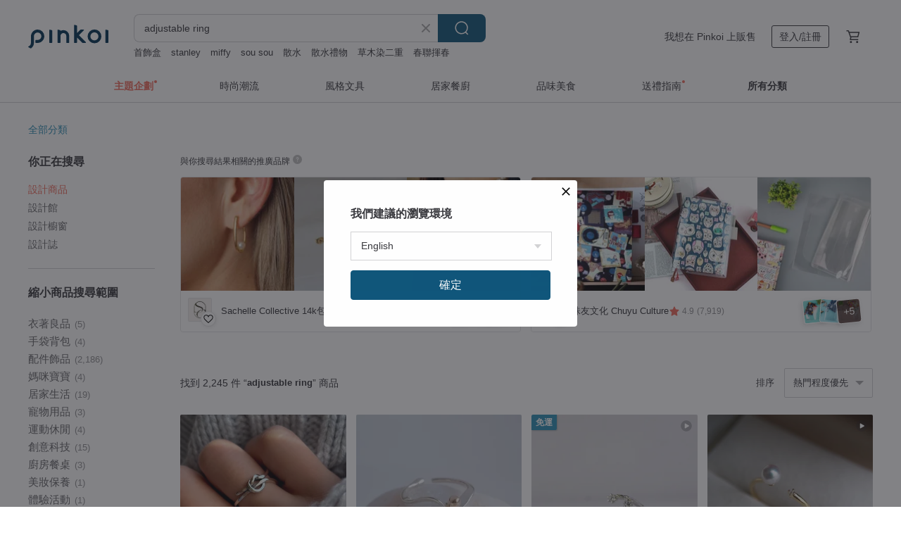

--- FILE ---
content_type: text/html; charset=utf-8
request_url: https://hk.pinkoi.com/search?q=adjustable%20ring&ref_sec=related_keywords&ref_posn=3&ref_related_kw_type=auto&ref_created=1695355654&ref_entity=search_item_list&ref_entity_id=yellow%20sapphire%20ring&ref_page=1&ref_pgsz=60&ref_pgsess=1695355654
body_size: 25989
content:

<!doctype html>

<html lang="zh-Hant-HK" class="web no-js s-not-login s-zh_TW webkit" xmlns:fb="http://ogp.me/ns/fb#">
<head prefix="og: http://ogp.me/ns# fb: http://ogp.me/ns/fb# ilovepinkoi: http://ogp.me/ns/fb/ilovepinkoi#">
    <meta charset="utf-8">

        <title>adjustable ring 推薦 | 2026 年 1 月 | Pinkoi 亞洲跨境設計購物平台</title>
    <meta name="keywords" content="adjustable ring">

        <meta name="description" content="adjustable ring的搜尋結果 - 2,245件。你想找的adjustable ring盡在 Pinkoi，新會員享 APP 運費優惠，最高減 HK$50！立刻逛逛百萬會員好評推薦的adjustable ring商品，Pinkoi 堅持用好品味、獨特設計實現你對生活詮釋的想像。">

    <meta name="twitter:card" content="summary_large_image">

        <meta property="og:title" content="adjustable ring | Pinkoi">
        <meta property="og:description" content="adjustable ring的搜尋結果 - 2,245件。你想找的adjustable ring盡在 Pinkoi，新會員享 APP 運費優惠，最高減 HK$50！立刻逛逛百萬會員好評推薦的adjustable ring商品，Pinkoi 堅持用好品味、獨特設計實現你對生活詮釋的想像。">
        <meta property="og:image" content="https://cdn01.pinkoi.com/product/NzPde33v/0/2/800x0.jpg">

    <meta property="og:type" content="product">
        <meta property="og:url" content="https://hk.pinkoi.com/search?q=adjustable+ring&ref_sec=related_keywords&ref_posn=3&ref_related_kw_type=auto&ref_created=1695355654&ref_entity=search_item_list&ref_entity_id=yellow+sapphire+ring&ref_page=1&ref_pgsz=60&ref_pgsess=1695355654"><link rel="canonical" href="https://hk.pinkoi.com/search?q=adjustable+ring"><link rel="next" href="https://hk.pinkoi.com/search?q=adjustable+ring&page=2">

    <link rel="alternate" href="android-app://com.pinkoi/http/hk.pinkoi.com/search?q=adjustable+ring">

        <script type="application/ld+json">{"@context": "http://schema.org", "@type": "BreadcrumbList", "itemListElement": [{"@type": "ListItem", "position": 1, "item": {"@id": "https://hk.pinkoi.com", "name": "Pinkoi"}}, {"@type": "ListItem", "position": 2, "item": {"@id": "https://hk.pinkoi.com/search", "name": "Search"}}, {"@type": "ListItem", "position": 3, "item": {"@id": "https://hk.pinkoi.com/search?q=adjustable+ring", "name": "adjustable ring"}}]}</script>

        <script type="application/ld+json">{"@context": "http://schema.org", "@type": "Product", "productID": "NzPde33v", "sku": "NzPde33v", "name": "\u591c\u7a7a|\u5929\u7136\u85cd\u5bf6\u77f3 \u7406\u667a \u9818\u5c0e\u529b \u935a\u862d \u5bf6\u77f3\u6212\u6307 925\u7d14\u9280 \u6d3b\u570d", "description": "\u85cd\u5bf6\u77f3\u4ee3\u8868\u771f\u7406\u667a\u6167\u53ca\u5805\u8c9e\uff0c\u5b83\u6700\u5584\u65bc\u5e6b\u52a9\u4eba\u89ba\u9192\u3001\u8a8d\u6e05\u6d6e\u8a87\u800c\u4e0d\u5207\u5be6\u969b\u7684\u5922\u60f3\u3002\u200b\n\u6240\u4ee5\u7942\u53ef\u4ee5\u5e6b\u52a9\u5fd9\u788c\u7684\u8001\u95c6\u3001\u696d\u52d9\u3001\u4e3b\u7ba1\u6574\u5408\u601d\u7dd2\uff0c\u5feb\u901f\u505a\u51fa\u6c7a\u7b56\u3001\u5c55\u73fe\u500b\u4eba\u9818\u5c0e\u7d71\u5fa1\u9b45\u529b\u3002", "image": ["https://cdn01.pinkoi.com/product/NzPde33v/0/2/500x0.jpg"], "brand": {"@type": "Brand", "name": "FRAVO \u6cd5\u5bf6\u6c34\u6676"}, "offers": {"@type": "Offer", "priceCurrency": "HKD", "price": 811.3, "availability": "http://schema.org/InStock", "priceValidUntil": "2026-07-23", "itemCondition": "http://schema.org/NewCondition", "url": "https://hk.pinkoi.com/product/NzPde33v", "seller": {"@type": "Organization", "name": "FRAVO \u6cd5\u5bf6\u6c34\u6676", "url": "https://hk.pinkoi.com/store/fravo"}, "hasMerchantReturnPolicy": [{"@type": "MerchantReturnPolicy", "returnPolicyCategory": "https://schema.org/MerchantReturnFiniteReturnWindow", "merchantReturnDays": 7, "returnMethod": "https://schema.org/ReturnByMail", "returnFees": "https://schema.org/FreeReturn", "applicableCountry": ["TW", "HK", "MO", "TH", "JP", "CN", "US", "SG", "CA"]}]}, "aggregateRating": {}}</script><script type="application/ld+json">{"@context": "http://schema.org", "@type": "Product", "productID": "mpgRqrfT", "sku": "mpgRqrfT", "name": "\u91d1\u8272\u8207\u5976\u6cb9\u8272\u6c34\u6676\u73bb\u7483\u53ef\u8abf\u5f0f\u6212\u6307\u3010\u9644\u79ae\u76d2\u3011", "description": "\u7db4\u4e0a\u5967\u5730\u5229\u88fd\u6c34\u6676\u73bb\u7483\uff0c\u6563\u767c\u8457\u5254\u900f\u5149\u6fa4\uff0c\u53ef\u8abf\u7bc0\u5c3a\u5bf8\u7684\u6212\u6307\u3002", "image": ["https://cdn01.pinkoi.com/product/mpgRqrfT/0/2/500x0.jpg"], "brand": {"@type": "Brand", "name": "STELLA HANDMADE JEWELRY"}, "offers": {"@type": "Offer", "priceCurrency": "HKD", "price": 291.7, "availability": "http://schema.org/InStock", "priceValidUntil": "2026-07-23", "itemCondition": "http://schema.org/NewCondition", "url": "https://hk.pinkoi.com/product/mpgRqrfT", "seller": {"@type": "Organization", "name": "STELLA HANDMADE JEWELRY", "url": "https://hk.pinkoi.com/store/stella-jewelry"}, "hasMerchantReturnPolicy": [{"@type": "MerchantReturnPolicy", "returnPolicyCategory": "https://schema.org/MerchantReturnFiniteReturnWindow", "merchantReturnDays": 7, "returnMethod": "https://schema.org/ReturnByMail", "returnFees": "https://schema.org/FreeReturn", "applicableCountry": ["TW", "HK", "MO", "TH", "JP", "CN", "US", "SG", "CA"]}]}, "aggregateRating": {"@type": "AggregateRating", "ratingValue": 5.0, "reviewCount": 505}}</script><script type="application/ld+json">{"@context": "http://schema.org", "@type": "Product", "productID": "Kpgw7iRL", "sku": "Kpgw7iRL", "name": "\u6efe\u73e0\u4ea4\u7e54925\u7d14\u9280\u6212\u6307 \u53ef\u8abf\u5f0f\u6212\u6307", "description": "\u7d14\u9280\u6efe\u73e0\u4ea4\u7e54\u8a2d\u8a08\u6212\u6307\n\u53ef\u4ee5\u55ae\u7368\u914d\u6234\n\u6216\u662f\u8ddf\u5176\u4ed6\u6b3e\u5bf6\u77f3\u6212\u6307\u4e92\u76f8\u642d\u914d", "image": ["https://cdn01.pinkoi.com/product/Kpgw7iRL/0/1/500x0.jpg"], "brand": {"@type": "Brand", "name": "\u559c\u7f8a\u7f8ahappy sheep jewelry"}, "offers": {"@type": "Offer", "priceCurrency": "HKD", "price": 115.1, "availability": "http://schema.org/InStock", "priceValidUntil": "2026-07-23", "itemCondition": "http://schema.org/NewCondition", "url": "https://hk.pinkoi.com/product/Kpgw7iRL", "seller": {"@type": "Organization", "name": "\u559c\u7f8a\u7f8ahappy sheep jewelry", "url": "https://hk.pinkoi.com/store/happysheep"}, "hasMerchantReturnPolicy": [{"@type": "MerchantReturnPolicy", "returnPolicyCategory": "https://schema.org/MerchantReturnFiniteReturnWindow", "merchantReturnDays": 7, "returnMethod": "https://schema.org/ReturnByMail", "returnFees": "https://schema.org/FreeReturn", "applicableCountry": ["TW", "HK", "MO", "TH", "JP", "CN", "US", "SG", "CA"]}]}, "aggregateRating": {"@type": "AggregateRating", "ratingValue": 5.0, "reviewCount": 6258}}</script><script type="application/ld+json">{"@context": "http://schema.org", "@type": "Product", "productID": "D9bpMsxZ", "sku": "D9bpMsxZ", "name": "\u7d2b\u85cd\u9cf6\u5c3e\u82b1-\u958b\u53e3\u6212", "description": "\u3010\u9cf6\u5c3e\u82b1\u3011\n\n\n\u3010\u5546\u54c1\u8cc7\u8a0a\u3011\n\u6750\u8cea\uff1a\u9285\u91d1\u7dda\u3001\u6a39\u8102\n\u958b\u53e3\u6212\uff1a14k\u4fdd\u8272\u934d\u91d1\n\u984f\u8272\uff1a\u85cd\u3001\u7d2b\n\u51fa\u8ca8\u5730 : Taiwan", "image": ["https://cdn01.pinkoi.com/product/D9bpMsxZ/0/1/500x0.jpg"], "brand": {"@type": "Brand", "name": "Lavana.\u52d2\u74e6\u5a1c"}, "offers": {"@type": "Offer", "priceCurrency": "HKD", "price": 296.7, "availability": "http://schema.org/InStock", "priceValidUntil": "2026-07-23", "itemCondition": "http://schema.org/NewCondition", "url": "https://hk.pinkoi.com/product/D9bpMsxZ", "seller": {"@type": "Organization", "name": "Lavana.\u52d2\u74e6\u5a1c", "url": "https://hk.pinkoi.com/store/lavana-1995"}, "hasMerchantReturnPolicy": [{"@type": "MerchantReturnPolicy", "returnPolicyCategory": "https://schema.org/MerchantReturnFiniteReturnWindow", "merchantReturnDays": 7, "returnMethod": "https://schema.org/ReturnByMail", "returnFees": "https://schema.org/FreeReturn", "applicableCountry": ["TW", "HK", "MO", "TH", "JP", "CN", "US", "SG", "CA"]}]}, "aggregateRating": {"@type": "AggregateRating", "ratingValue": 5.0, "reviewCount": 35}}</script><script type="application/ld+json">{"@context": "http://schema.org", "@type": "Product", "productID": "Gz3c9QVq", "sku": "Gz3c9QVq", "name": "\u5929\u7136\u73cd\u73e0\u5c0f\u9593\u9694\u8abf\u6574\u6212\u6307", "description": "\u5929\u7136\u73cd\u73e0\u5c0f\u9593\u9694\u53ef\u8abf\u5f0f\u6212\u6307\n\u7cbe\u6311\u7d30\u9078\u6700\u80fd\u4fee\u98fe\u624b\u6307\u7684\u73cd\u73e0\u5c3a\u5bf8\n\u642d\u914d\u4e00\u9ede14k\u5305\u91d1\u5c0f\u73e0\u5b50\n\u8b93\u96d9\u624b\u77ac\u9593\u4eae\u4e86\u8d77\u4f86\n\u53ef\u81ea\u884c\u8abf\u7bc0\u7684\u597d\u8655\n\u8b93\u59b3\u5f9e\u5c0f\u62c7\u6307\u6234\u5230\u5927\u62c7\u6307\u90fd\u4e0d\u662f\u554f\u984c\u5466", "image": ["https://cdn01.pinkoi.com/product/Gz3c9QVq/0/1/500x0.jpg"], "brand": {"@type": "Brand", "name": "GIN\u5929\u7136\u73cd\u73e0\u624b\u4f5c\u98fe\u54c1"}, "offers": {"@type": "Offer", "priceCurrency": "HKD", "price": 236.2, "availability": "http://schema.org/InStock", "priceValidUntil": "2026-07-23", "itemCondition": "http://schema.org/NewCondition", "url": "https://hk.pinkoi.com/product/Gz3c9QVq", "seller": {"@type": "Organization", "name": "GIN\u5929\u7136\u73cd\u73e0\u624b\u4f5c\u98fe\u54c1", "url": "https://hk.pinkoi.com/store/ginselect"}, "hasMerchantReturnPolicy": [{"@type": "MerchantReturnPolicy", "returnPolicyCategory": "https://schema.org/MerchantReturnFiniteReturnWindow", "merchantReturnDays": 7, "returnMethod": "https://schema.org/ReturnByMail", "returnFees": "https://schema.org/FreeReturn", "applicableCountry": ["TW", "HK", "MO", "TH", "JP", "CN", "US", "SG", "CA"]}]}, "aggregateRating": {"@type": "AggregateRating", "ratingValue": 5.0, "reviewCount": 36}}</script><script type="application/ld+json">{"@context": "http://schema.org", "@type": "Product", "productID": "mYFPDw3J", "sku": "mYFPDw3J", "name": "\u4e0d\u507d\u88dd \u8212\u9069\u53ef\u8abf\u5f0f\u934a\u6212 \u5c0f\u73cd\u73e0/\u5c0f\u91d1\u73e0\u6212\u6307 \u88f8\u611f\u7d30\u6212", "description": "\u25c6\u53ef\u8abf\u5f0f\u6212\u570d\uff0c\u5b8c\u7f8e\u89e3\u6c7a\u5c3a\u5bf8\u7684\u554f\u984c\uff0c\u9069\u5408\u9001\u79ae\uff0c\u5c3a\u5bf8\u6c92\u7169\u60f1\uff01\u570b\u969b\u570d4\u81f315\u865f\n\u25c6\u96a8\u6642\u60f3\u63db\u96bb\u624b\u6307\u6234\u6234\uff0c\u53ea\u9700\u8abf\u6574\u5f8c\u9762\u7684\u8abf\u7bc0\u6263\u5373\u53ef\n\u25c6\u5c0f\u5c0f\u5929\u7136\u6de1\u6c34\u73cd\u73e0\uff0c\u9019\u6279\u76ae\u5149\u7279\u5225\u7f8e\uff0c\u5f37\u5149\n\u25c6\u88f8\u611f\u8f15\u73e0\u5bf6\uff0c\u7cbe\u7dfb\u624b\u5de5\u91d1\u5c6c\u7e5e\u7dda", "image": ["https://cdn01.pinkoi.com/product/mYFPDw3J/0/4/500x0.jpg"], "brand": {"@type": "Brand", "name": "JoyJoyGem"}, "offers": {"@type": "Offer", "priceCurrency": "HKD", "price": 320.9, "availability": "http://schema.org/InStock", "priceValidUntil": "2026-07-23", "itemCondition": "http://schema.org/NewCondition", "url": "https://hk.pinkoi.com/product/mYFPDw3J", "seller": {"@type": "Organization", "name": "JoyJoyGem", "url": "https://hk.pinkoi.com/store/joyjoygem"}, "hasMerchantReturnPolicy": [{"@type": "MerchantReturnPolicy", "returnPolicyCategory": "https://schema.org/MerchantReturnFiniteReturnWindow", "merchantReturnDays": 7, "returnMethod": "https://schema.org/ReturnByMail", "returnFees": "https://schema.org/FreeReturn", "applicableCountry": ["TW", "HK", "MO", "TH", "JP", "CN", "US", "SG", "CA"]}]}, "aggregateRating": {"@type": "AggregateRating", "ratingValue": 5.0, "reviewCount": 650}}</script><script type="application/ld+json">{"@context": "http://schema.org", "@type": "Product", "productID": "yyR6z54q", "sku": "yyR6z54q", "name": "\u9802\u7d1a\u5766\u6851\u77f3\u4e39\u6cc9\u77f35mm-\u7d14\u9280\u6212\u6307-\u53ef\u8abf\u5f0f-12\u6708\u8a95\u751f\u77f3", "description": "\u9032\u4e86\u4e00\u6279\u5f88\u7f8e\u7684\u5766\u6851\u77f3\uff0c\n\u5168\u900f\u53c8\u662f\u5168\u6de8\u9ad4\uff0c\n\u5f88\u68d2\u7684\u5207\u5de5\uff0c\u8000\u773c\u596a\u76ee\uff0c\n\u6676\u9ad4\u4e4b\u7f8e\u7121\u6cd5\u8a00\u55bb..\n\u5728\u6dfa\u7d2b\u8207\u6dfa\u85cd\u4e2d\u4ea4\u53c9\u70ab\u8272\uff0c\n\u5982\u5922\u4f3c\u5e7b\u7684\u8272\u6fa4\u4ee4\u4eba\u611b\u4e0d\u91cb\u624b\u3002", "image": ["https://cdn01.pinkoi.com/product/yyR6z54q/0/1/500x0.jpg"], "brand": {"@type": "Brand", "name": "\u6c90\u9280"}, "offers": {"@type": "Offer", "priceCurrency": "HKD", "price": 690.2, "availability": "http://schema.org/InStock", "priceValidUntil": "2026-07-23", "itemCondition": "http://schema.org/NewCondition", "url": "https://hk.pinkoi.com/product/yyR6z54q", "seller": {"@type": "Organization", "name": "\u6c90\u9280", "url": "https://hk.pinkoi.com/store/mmuinn"}, "hasMerchantReturnPolicy": [{"@type": "MerchantReturnPolicy", "returnPolicyCategory": "https://schema.org/MerchantReturnFiniteReturnWindow", "merchantReturnDays": 7, "returnMethod": "https://schema.org/ReturnByMail", "returnFees": "https://schema.org/FreeReturn", "applicableCountry": ["TW", "HK", "MO", "TH", "JP", "CN", "US", "SG", "CA"]}]}, "aggregateRating": {"@type": "AggregateRating", "ratingValue": 5.0, "reviewCount": 4644}}</script><script type="application/ld+json">{"@context": "http://schema.org", "@type": "Product", "productID": "khgBdvGW", "sku": "khgBdvGW", "name": "\u50cf\u6c34\u4e00\u6a23Vol.3 | Flow \u4e0d\u898f\u5247\u6212\u6307(\u53ef\u8abf\u7bc0\u6b3e)", "description": "\u50cf\u6c34\u4e00\u6a23\u7cfb\u5217\u7d42\u65bc\u4f86\u5230\u7b2c3\u4ee3\u3002\u4eca\u5e74\u7684\u7248\u672c\u4e0d\u540c\u65bc\u5f80\u5e74\u7684\u8655\u7406\uff0c\u6211\u5011\u65bc\u8868\u9762\u52a0\u4e86\u624b\u6572\u7684\u5143\u7d20\uff0c\u8c61\u5fb5\u6b72\u6708\u7684\u75d5\u8de1\u3002", "image": ["https://cdn02.pinkoi.com/product/khgBdvGW/0/1/500x0.jpg"], "brand": {"@type": "Brand", "name": "EMM_JEWEL"}, "offers": {"@type": "Offer", "priceCurrency": "HKD", "price": 478.3, "availability": "http://schema.org/InStock", "priceValidUntil": "2026-07-23", "itemCondition": "http://schema.org/NewCondition", "url": "https://hk.pinkoi.com/product/khgBdvGW", "seller": {"@type": "Organization", "name": "EMM_JEWEL", "url": "https://hk.pinkoi.com/store/emmjewel"}, "hasMerchantReturnPolicy": [{"@type": "MerchantReturnPolicy", "returnPolicyCategory": "https://schema.org/MerchantReturnFiniteReturnWindow", "merchantReturnDays": 7, "returnMethod": "https://schema.org/ReturnByMail", "returnFees": "https://schema.org/FreeReturn", "applicableCountry": ["TW", "HK", "MO", "TH", "JP", "CN", "US", "SG", "CA"]}]}, "aggregateRating": {"@type": "AggregateRating", "ratingValue": 5.0, "reviewCount": 198}}</script><script type="application/ld+json">{"@context": "http://schema.org", "@type": "Product", "productID": "TrCg3sRh", "sku": "TrCg3sRh", "name": "\u8a02\u88fd\u6b3e \u5929\u7136\u6de1\u6c34\u73cd\u73e0 \u53ef\u8abf\u7bc0\u7de8\u7e54\u934a\u6212 \u6212\u6307", "description": "\u524d\u9663\u5b50\u60f3\u8457\uff0c\u300c\u559c\u6b61\u7684\u8033\u74b0\uff0c\u6709\u53ef\u80fd\u505a\u6210\u6212\u6307\u55ce\uff1f\u300d\n\u601d\u8003\u4e86\u5e7e\u5929\u5f8c\u767c\u73fe\u5b8c\u5168\u662f\u53ef\u884c\u7684\uff0c\u65bc\u662f\u2026\n\u300c\u7b2c\u4e00\u6b3e\u6de1\u6c34\u73cd\u73e0\u934a\u6212\u8a95\u751f\u4e86\uff01\u300d\n\n\u6700\u68d2\u7684\u662f\u80fd\u5920\u81ea\u7531\u7684\u8abf\u7bc0\u9577\u5ea6\n=\n\u6bcf\u4e00\u500b\u624b\u6307\u982d\u90fd\u53ef\u4ee5\u914d\u6234\u3002", "image": ["https://cdn01.pinkoi.com/product/TrCg3sRh/0/1/500x0.jpg"], "brand": {"@type": "Brand", "name": "Zuzu Jewelry"}, "offers": {"@type": "Offer", "priceCurrency": "HKD", "price": 450.3, "availability": "http://schema.org/InStock", "priceValidUntil": "2026-07-23", "itemCondition": "http://schema.org/NewCondition", "url": "https://hk.pinkoi.com/product/TrCg3sRh", "seller": {"@type": "Organization", "name": "Zuzu Jewelry", "url": "https://hk.pinkoi.com/store/tsuei"}, "hasMerchantReturnPolicy": [{"@type": "MerchantReturnPolicy", "returnPolicyCategory": "https://schema.org/MerchantReturnFiniteReturnWindow", "merchantReturnDays": 7, "returnMethod": "https://schema.org/ReturnByMail", "returnFees": "https://schema.org/FreeReturn", "applicableCountry": ["TW", "HK", "MO", "TH", "JP", "CN", "US", "SG", "CA"]}]}, "aggregateRating": {"@type": "AggregateRating", "ratingValue": 5.0, "reviewCount": 5682}}</script><script type="application/ld+json">{"@context": "http://schema.org", "@type": "Product", "productID": "zKaqS3cZ", "sku": "zKaqS3cZ", "name": "\u9285\u7dda\u7de8\u7e54\u85cd\u5bf6\u77f3\u6212\u6307-\u53ef\u8abf\u7bc0\u6212\u6307", "description": "\u3010\u6212\u570d\u3011\u7686\u70ba\u53ef\u8abf\u5f0f\u6212\u570d\u3002\n\u3010\u6750\u8cea\u3011\u9285\u7dda\u30fb\u58d3\u514b\u529b\u5bf6\u77f3", "image": ["https://cdn01.pinkoi.com/product/zKaqS3cZ/0/1/500x0.jpg"], "brand": {"@type": "Brand", "name": "\u8352\u91ce\u9b54\u76d2-\u624b\u4f5c\u9285\u7dda\u3001\u6a39\u8102\u98fe\u54c1"}, "offers": {"@type": "Offer", "priceCurrency": "HKD", "price": 166.5, "availability": "http://schema.org/InStock", "priceValidUntil": "2026-07-23", "itemCondition": "http://schema.org/NewCondition", "url": "https://hk.pinkoi.com/product/zKaqS3cZ", "seller": {"@type": "Organization", "name": "\u8352\u91ce\u9b54\u76d2-\u624b\u4f5c\u9285\u7dda\u3001\u6a39\u8102\u98fe\u54c1", "url": "https://hk.pinkoi.com/store/wild-magic-box"}, "hasMerchantReturnPolicy": [{"@type": "MerchantReturnPolicy", "returnPolicyCategory": "https://schema.org/MerchantReturnFiniteReturnWindow", "merchantReturnDays": 7, "returnMethod": "https://schema.org/ReturnByMail", "returnFees": "https://schema.org/FreeReturn", "applicableCountry": ["TW", "HK", "MO", "TH", "JP", "CN", "US", "SG", "CA"]}]}, "aggregateRating": {"@type": "AggregateRating", "ratingValue": 5.0, "reviewCount": 7}}</script><script type="application/ld+json">{"@context": "http://schema.org", "@type": "Product", "productID": "5HBYVJsQ", "sku": "5HBYVJsQ", "name": "\u897f\u73ed\u7259\u9472\u5d4c \u5927\u99ac\u58eb\u9769\u91d1\u5c6c\u9472\u5d4c \u82b1\u9ce5 \u6212\u6307 \u53ef\u8abf\u5f0f\u6212\u6307 \u9644\u76d2", "description": "\u3010\u96f7\u7d0b\u5370\u53e4\u7269\u5c4b\u3011\u3010\u53e4\u8463\u3011Damasquinado \u897f\u73ed\u7259\u9472\u5d4c \u5927\u99ac\u58eb\u9769\u91d1\u5c6c\u9472\u5d4c \u82b1\u9ce5 \u6212\u6307 \u53ef\u8abf\u5f0f\u6212\u6307 \u9644\u76d2", "image": ["https://cdn02.pinkoi.com/product/5HBYVJsQ/0/1/500x0.jpg"], "brand": {"@type": "Brand", "name": "\u96f7\u7d0b\u5370\u53e4\u7269\u5c4b Raimonjirushi Vintage"}, "offers": {"@type": "Offer", "priceCurrency": "HKD", "price": 320.9, "availability": "http://schema.org/InStock", "priceValidUntil": "2026-07-23", "itemCondition": "http://schema.org/NewCondition", "url": "https://hk.pinkoi.com/product/5HBYVJsQ", "seller": {"@type": "Organization", "name": "\u96f7\u7d0b\u5370\u53e4\u7269\u5c4b Raimonjirushi Vintage", "url": "https://hk.pinkoi.com/store/raimonjirushi"}, "hasMerchantReturnPolicy": [{"@type": "MerchantReturnPolicy", "returnPolicyCategory": "https://schema.org/MerchantReturnFiniteReturnWindow", "merchantReturnDays": 7, "returnMethod": "https://schema.org/ReturnByMail", "returnFees": "https://schema.org/FreeReturn", "applicableCountry": ["TW", "HK", "MO", "TH", "JP", "CN", "US", "SG", "CA"]}]}, "aggregateRating": {"@type": "AggregateRating", "ratingValue": 4.9, "reviewCount": 32}}</script><script type="application/ld+json">{"@context": "http://schema.org", "@type": "Product", "productID": "EfEnDgeF", "sku": "EfEnDgeF", "name": "\u7d14\u9280\u7d10\u7d50\u5c0f\u947d\u6212\u6307 \u53ef\u8abf\u5f0f\u6212\u6307", "description": "\u7d14\u9280\u7d10\u7d50\u5c0f\u947d\u6b3e\u5f0f\u6212\u6307\n\u53ef\u4ee5\u55ae\u7368\u914d\u6234\n\u6216\u662f\u8ddf\u5176\u4ed6\u6b3e\u5bf6\u77f3\u6212\u6307\u4e92\u76f8\u642d\u914d", "image": ["https://cdn01.pinkoi.com/product/EfEnDgeF/0/1/500x0.jpg"], "brand": {"@type": "Brand", "name": "\u559c\u7f8a\u7f8ahappy sheep jewelry"}, "offers": {"@type": "Offer", "priceCurrency": "HKD", "price": 115.1, "availability": "http://schema.org/InStock", "priceValidUntil": "2026-07-23", "itemCondition": "http://schema.org/NewCondition", "url": "https://hk.pinkoi.com/product/EfEnDgeF", "seller": {"@type": "Organization", "name": "\u559c\u7f8a\u7f8ahappy sheep jewelry", "url": "https://hk.pinkoi.com/store/happysheep"}, "hasMerchantReturnPolicy": [{"@type": "MerchantReturnPolicy", "returnPolicyCategory": "https://schema.org/MerchantReturnFiniteReturnWindow", "merchantReturnDays": 7, "returnMethod": "https://schema.org/ReturnByMail", "returnFees": "https://schema.org/FreeReturn", "applicableCountry": ["TW", "HK", "MO", "TH", "JP", "CN", "US", "SG", "CA"]}]}, "aggregateRating": {"@type": "AggregateRating", "ratingValue": 5.0, "reviewCount": 6258}}</script><script type="application/ld+json">{"@context": "http://schema.org", "@type": "Product", "productID": "yMNTsaqR", "sku": "yMNTsaqR", "name": "14KGF \u77f3\u69b4\u77f3\u00d7\u8d64\u9435\u7926 \u5929\u7136\u77f3\u6212\u6307 \u53ef\u8abf\u6307\u570d \u7de8\u7e54\u7cfb\u5217-\u66ae\u91d1", "description": "14KGF \u77f3\u69b4\u77f3\u00d7\u8d64\u9435\u7926 \u5929\u7136\u77f3\u6212\u6307 \u7de8\u7e54\u7cfb\u5217-\u66ae\u91d1 \u53ef\u8abf\u6307\u570d", "image": ["https://cdn01.pinkoi.com/product/yMNTsaqR/0/1/500x0.jpg"], "brand": {"@type": "Brand", "name": "\u6b64\u77f3\u5f7c\u77f3 cishi bishi"}, "offers": {"@type": "Offer", "priceCurrency": "HKD", "price": 363.3, "availability": "http://schema.org/InStock", "priceValidUntil": "2026-07-23", "itemCondition": "http://schema.org/NewCondition", "url": "https://hk.pinkoi.com/product/yMNTsaqR", "seller": {"@type": "Organization", "name": "\u6b64\u77f3\u5f7c\u77f3 cishi bishi", "url": "https://hk.pinkoi.com/store/cishi-bishi"}, "hasMerchantReturnPolicy": [{"@type": "MerchantReturnPolicy", "returnPolicyCategory": "https://schema.org/MerchantReturnFiniteReturnWindow", "merchantReturnDays": 7, "returnMethod": "https://schema.org/ReturnByMail", "returnFees": "https://schema.org/FreeReturn", "applicableCountry": ["TW", "HK", "MO", "TH", "JP", "CN", "US", "SG", "CA"]}]}, "aggregateRating": {"@type": "AggregateRating", "ratingValue": 5.0, "reviewCount": 955}}</script><script type="application/ld+json">{"@context": "http://schema.org", "@type": "Product", "productID": "wES8nT3B", "sku": "wES8nT3B", "name": "\u559c\u8fce\u7464 925\u9280 \u82b1\u73c0 \u7425\u73c0 \u5929\u7136\u77f3 \u6d3b\u53e3 \u6212\u6307 \u6c11\u65cf\u98a8 \u5fa9\u53e4\u98a8 \u7537\u5973", "description": "\u82b1\u73c0\uff0c\u662f\u6307\u591a\u7a2e\u984f\u8272\u76f8\u9593\u3001\u984f\u8272\u4e0d\u5747\u52fb\uff0c\u542b\u6709\u82b1\u7d0b\u5716\u6848\u7684\u7425\u73c0\uff0c\u901a\u5e38\u628a\u9019\u4e9b\u5716\u6848\u7a31\u70ba\u300c\u592a\u967d\u5149\u8292\u300d\u3002\u82b1\u73c0\u4e2d\u7684\u82b1\u4e0d\u662f\u771f\u82b1\uff0c\u800c\u662f\u5f62\u4f3c\u82b1\u6735\u7684\u7d0b\u8def\u3002\u9019\u7a2e\u7d0b\u8def\u7684\u5f62\u6210\u975e\u5e38\u7368\u7279\u3002", "image": ["https://cdn01.pinkoi.com/product/wES8nT3B/0/2/500x0.jpg"], "brand": {"@type": "Brand", "name": "\u559c\u8fce\u7464"}, "offers": {"@type": "Offer", "priceCurrency": "HKD", "price": 387.5, "availability": "http://schema.org/InStock", "priceValidUntil": "2026-07-23", "itemCondition": "http://schema.org/NewCondition", "url": "https://hk.pinkoi.com/product/wES8nT3B", "seller": {"@type": "Organization", "name": "\u559c\u8fce\u7464", "url": "https://hk.pinkoi.com/store/xi-yao"}, "hasMerchantReturnPolicy": [{"@type": "MerchantReturnPolicy", "returnPolicyCategory": "https://schema.org/MerchantReturnFiniteReturnWindow", "merchantReturnDays": 7, "returnMethod": "https://schema.org/ReturnByMail", "returnFees": "https://schema.org/FreeReturn", "applicableCountry": ["TW", "HK", "MO", "TH", "JP", "CN", "US", "SG", "CA"]}]}, "aggregateRating": {"@type": "AggregateRating", "ratingValue": 5.0, "reviewCount": 186}}</script><script type="application/ld+json">{"@context": "http://schema.org", "@type": "Product", "productID": "XUXtBHVG", "sku": "XUXtBHVG", "name": "\u559c\u8fce\u7464 925\u9280 \u8d85\u4e03 \u8d85\u7d1a\u4e03 \u6d3b\u53e3 \u6212\u6307 \u624b\u5de5\u9280\u98fe \u6c11\u65cf\u98a8 \u5fa9\u53e4\u98a8", "description": "\u8d85\u7d1a\u4e03\uff0c\u5c6c\u65bc\u9aa8\u5e79\u6c34\u6676\u7684\u5bb6\u65cf\uff0c\u88ab\u8a8d\u70ba\u662f\u6c34\u6676\u4e2d\u6700\u6df1\u5c64\u7684\u7d50\u6676\uff0c\u7d93\u904e\u5927\u81ea\u7136\u4e2d\u4e0d\u65b7\u53d7\u58d3\u7d2f\u7a4d\u800c\u6210\uff0c\u4ea4\u758a\u7684\u7d0b\u8def\u5f62\u6210\u591a\u7a2e\u4e0d\u540c\u7926\u7269\u7684\u5171\u751f\u7926\uff0c\u53ef\u540c\u6642\u5c0d\u61c9\u4eba\u9ad4\u4e0d\u540c\u8108\u8f2a\uff0c\u662f\u4e00\u7a2e\u7f55\u6709\u73cd\u8cb4\u53c8\u80fd\u91cf\u5f37\u5927\u7684\u6c34\u6676\u3002", "image": ["https://cdn01.pinkoi.com/product/XUXtBHVG/0/1/500x0.jpg"], "brand": {"@type": "Brand", "name": "\u559c\u8fce\u7464"}, "offers": {"@type": "Offer", "priceCurrency": "HKD", "price": 241.9, "availability": "http://schema.org/InStock", "priceValidUntil": "2026-07-23", "itemCondition": "http://schema.org/NewCondition", "url": "https://hk.pinkoi.com/product/XUXtBHVG", "seller": {"@type": "Organization", "name": "\u559c\u8fce\u7464", "url": "https://hk.pinkoi.com/store/xi-yao"}, "hasMerchantReturnPolicy": [{"@type": "MerchantReturnPolicy", "returnPolicyCategory": "https://schema.org/MerchantReturnFiniteReturnWindow", "merchantReturnDays": 7, "returnMethod": "https://schema.org/ReturnByMail", "returnFees": "https://schema.org/FreeReturn", "applicableCountry": ["TW", "HK", "MO", "TH", "JP", "CN", "US", "SG", "CA"]}]}, "aggregateRating": {"@type": "AggregateRating", "ratingValue": 5.0, "reviewCount": 186}}</script><script type="application/ld+json">{"@context": "http://schema.org", "@type": "Product", "productID": "ipXgQmCG", "sku": "ipXgQmCG", "name": "\u87f2\u87f2\u5403\u8349\u8393\u7d14\u9280\u6d3b\u570d\u6212\u6307", "description": "\u87f2\u87f2\u5403\u8349\u8393\u662f\u4e00\u6b3e\u6d3b\u570d\u7684\u7d14\u9280\u6212\u6307\uff0c\u6212\u570d\u53ef\u8abf\u6574\u9069\u7528\u65bc\u5404\u7a2e\u6212\u570d\u7684\u5927\u5bb6", "image": ["https://cdn02.pinkoi.com/product/ipXgQmCG/0/1/500x0.jpg"], "brand": {"@type": "Brand", "name": "Boringearrings"}, "offers": {"@type": "Offer", "priceCurrency": "HKD", "price": 605.5, "availability": "http://schema.org/InStock", "priceValidUntil": "2026-07-23", "itemCondition": "http://schema.org/NewCondition", "url": "https://hk.pinkoi.com/product/ipXgQmCG", "seller": {"@type": "Organization", "name": "Boringearrings", "url": "https://hk.pinkoi.com/store/boringearrings"}, "hasMerchantReturnPolicy": [{"@type": "MerchantReturnPolicy", "returnPolicyCategory": "https://schema.org/MerchantReturnFiniteReturnWindow", "merchantReturnDays": 7, "returnMethod": "https://schema.org/ReturnByMail", "returnFees": "https://schema.org/FreeReturn", "applicableCountry": ["TW", "HK", "MO", "TH", "JP", "CN", "US", "SG", "CA"]}]}, "aggregateRating": {"@type": "AggregateRating", "ratingValue": 5.0, "reviewCount": 2}}</script><script type="application/ld+json">{"@context": "http://schema.org", "@type": "Product", "productID": "dWpu6QKv", "sku": "dWpu6QKv", "name": "\u5178\u96c5\u91d1\u93e4\u82b1\u6212\u6307 - \u53ef\u8abf\u5f0f\u6212\u570d", "description": "\u53e4\u5178\u93e4\u82b1\u7d0b\u9285\u91d1\u82b1\u74e3\uff0c\u6de1\u7d2b\u8abf\u8207\u58a8\u7da0\u5713\u73e0\u4ea4\u7e54\u7e5e\u5713\uff0c\u914d\u8272\u67d4\u548c\u6709\u97fb\uff0c\u4e94\u96f6\u5e74\u4ee3\u7684\u5fa9\u53e4\u512a\u96c5\u98a8\u683c\u3002", "image": ["https://cdn01.pinkoi.com/product/dWpu6QKv/0/2/500x0.jpg"], "brand": {"@type": "Brand", "name": "liang_hua.studio \u826f\u82b1\u5370\u8c61"}, "offers": {"@type": "Offer", "priceCurrency": "HKD", "price": 205.9, "availability": "http://schema.org/InStock", "priceValidUntil": "2026-07-23", "itemCondition": "http://schema.org/NewCondition", "url": "https://hk.pinkoi.com/product/dWpu6QKv", "seller": {"@type": "Organization", "name": "liang_hua.studio \u826f\u82b1\u5370\u8c61", "url": "https://hk.pinkoi.com/store/liang-hua-studio"}, "hasMerchantReturnPolicy": [{"@type": "MerchantReturnPolicy", "returnPolicyCategory": "https://schema.org/MerchantReturnFiniteReturnWindow", "merchantReturnDays": 7, "returnMethod": "https://schema.org/ReturnByMail", "returnFees": "https://schema.org/FreeReturn", "applicableCountry": ["TW", "HK", "MO", "TH", "JP", "CN", "US", "SG", "CA"]}]}, "aggregateRating": {"@type": "AggregateRating", "ratingValue": 5.0, "reviewCount": 369}}</script><script type="application/ld+json">{"@context": "http://schema.org", "@type": "Product", "productID": "g8Xsmv7p", "sku": "g8Xsmv7p", "name": "\u8336\u6676925\u7d14\u9280\u8ff7\u4f60\u5c0f\u5bf6\u77f3\u6212\u6307 \u53ef\u8abf\u5f0f\u6212\u6307", "description": "\u5929\u7136\u8336\u6c34\u6676\n\u4e26\u4f7f\u7528925\u7d14\u9280\u88fd\u4f5c\u8ff7\u4f60\u5c0f\u5bf6\u77f3\u8a2d\u8a08\u5c3e\u6212\n\u5976\u8336\u8272\u7a7f\u642d\u5fc5\u5099", "image": ["https://cdn01.pinkoi.com/product/g8Xsmv7p/0/1/500x0.jpg"], "brand": {"@type": "Brand", "name": "\u559c\u7f8a\u7f8ahappy sheep jewelry"}, "offers": {"@type": "Offer", "priceCurrency": "HKD", "price": 166.5, "availability": "http://schema.org/InStock", "priceValidUntil": "2026-07-23", "itemCondition": "http://schema.org/NewCondition", "url": "https://hk.pinkoi.com/product/g8Xsmv7p", "seller": {"@type": "Organization", "name": "\u559c\u7f8a\u7f8ahappy sheep jewelry", "url": "https://hk.pinkoi.com/store/happysheep"}, "hasMerchantReturnPolicy": [{"@type": "MerchantReturnPolicy", "returnPolicyCategory": "https://schema.org/MerchantReturnFiniteReturnWindow", "merchantReturnDays": 7, "returnMethod": "https://schema.org/ReturnByMail", "returnFees": "https://schema.org/FreeReturn", "applicableCountry": ["TW", "HK", "MO", "TH", "JP", "CN", "US", "SG", "CA"]}]}, "aggregateRating": {"@type": "AggregateRating", "ratingValue": 5.0, "reviewCount": 6258}}</script><script type="application/ld+json">{"@context": "http://schema.org", "@type": "Product", "productID": "aaR7GYjT", "sku": "aaR7GYjT", "name": "Circular \u8ff4\u5708 \u53ef\u8abf\u5f0f \u9ec3\u9285\u6212\u6307 Adjustable Brass Ring", "description": "- \u8ff4\u5708 \u6212\u6307\n\u8ff4\u5708 -\u9ec3\u9285 \u7cfb\u5217\n\u90fd\u6703\u751f\u6d3b\u7684\u8ff4\u5708\uff0c\u65e5\u591c\u5faa\u74b0\uff0c\u6642\u523b\u66f2\u6298\u53c8\u6298\u8fd4\uff0c\u6211\u5728\u6211\u7684\u4e16\u754c\u88e1\uff0c\u8ff4\u65cb\uff0c\u65cb\u51fa\u5b8c\u6574\u7684\u81ea\u6211\u3002\nCircular", "image": ["https://cdn01.pinkoi.com/product/aaR7GYjT/0/4/500x0.jpg"], "brand": {"@type": "Brand", "name": "INTZUITION \u4ee5\u89ba\u5b78"}, "offers": {"@type": "Offer", "priceCurrency": "HKD", "price": 902.1, "availability": "http://schema.org/InStock", "priceValidUntil": "2026-07-23", "itemCondition": "http://schema.org/NewCondition", "url": "https://hk.pinkoi.com/product/aaR7GYjT", "seller": {"@type": "Organization", "name": "INTZUITION \u4ee5\u89ba\u5b78", "url": "https://hk.pinkoi.com/store/tzui"}, "hasMerchantReturnPolicy": [{"@type": "MerchantReturnPolicy", "returnPolicyCategory": "https://schema.org/MerchantReturnFiniteReturnWindow", "merchantReturnDays": 7, "returnMethod": "https://schema.org/ReturnByMail", "returnFees": "https://schema.org/FreeReturn", "applicableCountry": ["TW", "HK", "MO", "TH", "JP", "CN", "US", "SG", "CA"]}]}, "aggregateRating": {"@type": "AggregateRating", "ratingValue": 5.0, "reviewCount": 94}}</script><script type="application/ld+json">{"@context": "http://schema.org", "@type": "Product", "productID": "WvBFzGtz", "sku": "WvBFzGtz", "name": "Hario\u624b\u5de5\u73bb\u7483\u6212\u6307 \u53ef\u81ea\u7531\u8abf\u7bc0\u5927\u5c0f - \u6708\u5149 (HAA-L-R-SVNF)", "description": "\u65e5\u672c\u624b\u88fd\u73bb\u7483\u98fe\u54c1\uff0c\u8010\u71b1\u73bb\u7483\u624b\u5de5\u88fd\u4f5c\u51fa\u6e05\u900f\u7684\u7368\u4e00\u7121\u4e8c\u98fe\u54c1\u3002\u8a2d\u8a08\u9748\u611f\u4f86\u81ea\u5e0c\u81d8\u6708\u4eae\u5973\u795e\u3002 \u900f\u904e\u4e00\u5074\u78e8\u7802\uff0c\u589e\u6dfb\u4e86\u6708\u5149\u822c\u67d4\u548c\u7684\u7a7a\u6c23\u611f\u3002", "image": ["https://cdn01.pinkoi.com/product/WvBFzGtz/0/1/500x0.jpg"], "brand": {"@type": "Brand", "name": "Hario Handmade Jewelry"}, "offers": {"@type": "Offer", "priceCurrency": "HKD", "price": 650.0, "availability": "http://schema.org/InStock", "priceValidUntil": "2026-07-23", "itemCondition": "http://schema.org/NewCondition", "url": "https://hk.pinkoi.com/product/WvBFzGtz", "seller": {"@type": "Organization", "name": "Hario Handmade Jewelry", "url": "https://hk.pinkoi.com/store/hariolwf-hk"}, "hasMerchantReturnPolicy": [{"@type": "MerchantReturnPolicy", "returnPolicyCategory": "https://schema.org/MerchantReturnFiniteReturnWindow", "merchantReturnDays": 7, "returnMethod": "https://schema.org/ReturnByMail", "returnFees": "https://schema.org/FreeReturn", "applicableCountry": ["TW", "HK", "MO", "TH", "JP", "CN", "US", "SG", "CA"]}]}, "aggregateRating": {"@type": "AggregateRating", "ratingValue": 5.0, "reviewCount": 13}}</script><script type="application/ld+json">{"@context": "http://schema.org", "@type": "Product", "productID": "CHP2Ng3L", "sku": "CHP2Ng3L", "name": "\u7d2b\u6c34\u6676\u8207\u4e39\u6cc9\u77f3\u958b\u53e3\u6212\u6307\u3010\u9644\u79ae\u76d2\u3011", "description": "\u9472\u5d4c\u5bf6\u77f3\u7d1a\u7d2b\u6c34\u6676\u8207\u4e39\u6cc9\u77f3\u7684\u5c3a\u5bf8\u53ef\u8abf\u5f0f\u6212\u6307\u3002", "image": ["https://cdn01.pinkoi.com/product/CHP2Ng3L/0/1/500x0.jpg"], "brand": {"@type": "Brand", "name": "STELLA HANDMADE JEWELRY"}, "offers": {"@type": "Offer", "priceCurrency": "HKD", "price": 307.6, "availability": "http://schema.org/InStock", "priceValidUntil": "2026-07-23", "itemCondition": "http://schema.org/NewCondition", "url": "https://hk.pinkoi.com/product/CHP2Ng3L", "seller": {"@type": "Organization", "name": "STELLA HANDMADE JEWELRY", "url": "https://hk.pinkoi.com/store/stella-jewelry"}, "hasMerchantReturnPolicy": [{"@type": "MerchantReturnPolicy", "returnPolicyCategory": "https://schema.org/MerchantReturnFiniteReturnWindow", "merchantReturnDays": 7, "returnMethod": "https://schema.org/ReturnByMail", "returnFees": "https://schema.org/FreeReturn", "applicableCountry": ["TW", "HK", "MO", "TH", "JP", "CN", "US", "SG", "CA"]}]}, "aggregateRating": {"@type": "AggregateRating", "ratingValue": 5.0, "reviewCount": 505}}</script><script type="application/ld+json">{"@context": "http://schema.org", "@type": "Product", "productID": "9b3eqkGQ", "sku": "9b3eqkGQ", "name": "\u65b0\u54c1\u597d\u7f8e~\u591a\u8272\u5bf6\u77f34mm\u7d14\u9280\u6212\u6307-\u53ef\u8abf\u5f0f", "description": "\u9ad8\u54c1\u8cea\u5f69\u8272\u5bf6\u77f3\uff0c\u7d14\u9280\u539a\u934d\u767d\u91d1\u8272\uff0c\u590f\u5b63\u65b0\u54c1", "image": ["https://cdn02.pinkoi.com/product/9b3eqkGQ/0/1/500x0.jpg"], "brand": {"@type": "Brand", "name": "\u6c90\u9280"}, "offers": {"@type": "Offer", "priceCurrency": "HKD", "price": 241.6, "availability": "http://schema.org/InStock", "priceValidUntil": "2026-07-23", "itemCondition": "http://schema.org/NewCondition", "url": "https://hk.pinkoi.com/product/9b3eqkGQ", "seller": {"@type": "Organization", "name": "\u6c90\u9280", "url": "https://hk.pinkoi.com/store/mmuinn"}, "hasMerchantReturnPolicy": [{"@type": "MerchantReturnPolicy", "returnPolicyCategory": "https://schema.org/MerchantReturnFiniteReturnWindow", "merchantReturnDays": 7, "returnMethod": "https://schema.org/ReturnByMail", "returnFees": "https://schema.org/FreeReturn", "applicableCountry": ["TW", "HK", "MO", "TH", "JP", "CN", "US", "SG", "CA"]}]}, "aggregateRating": {"@type": "AggregateRating", "ratingValue": 5.0, "reviewCount": 4644}}</script><script type="application/ld+json">{"@context": "http://schema.org", "@type": "Product", "productID": "3FzCnjyE", "sku": "3FzCnjyE", "name": "\u9583\u9583\u523b\u9762925\u7d14\u9280\u6212\u6307 \u53ef\u8abf\u5f0f\u6212\u6307", "description": "\u7d14\u9280\u9583\u9583\u523b\u9762\u6b3e\u5f0f\u6212\u6307\n\u53ef\u4ee5\u55ae\u7368\u914d\u6234\n\u6216\u662f\u8ddf\u5176\u4ed6\u6b3e\u5bf6\u77f3\u6212\u6307\u4e92\u76f8\u642d\u914d", "image": ["https://cdn02.pinkoi.com/product/3FzCnjyE/0/1/500x0.jpg"], "brand": {"@type": "Brand", "name": "\u559c\u7f8a\u7f8ahappy sheep jewelry"}, "offers": {"@type": "Offer", "priceCurrency": "HKD", "price": 115.1, "availability": "http://schema.org/InStock", "priceValidUntil": "2026-07-23", "itemCondition": "http://schema.org/NewCondition", "url": "https://hk.pinkoi.com/product/3FzCnjyE", "seller": {"@type": "Organization", "name": "\u559c\u7f8a\u7f8ahappy sheep jewelry", "url": "https://hk.pinkoi.com/store/happysheep"}, "hasMerchantReturnPolicy": [{"@type": "MerchantReturnPolicy", "returnPolicyCategory": "https://schema.org/MerchantReturnFiniteReturnWindow", "merchantReturnDays": 7, "returnMethod": "https://schema.org/ReturnByMail", "returnFees": "https://schema.org/FreeReturn", "applicableCountry": ["TW", "HK", "MO", "TH", "JP", "CN", "US", "SG", "CA"]}]}, "aggregateRating": {"@type": "AggregateRating", "ratingValue": 5.0, "reviewCount": 6258}}</script><script type="application/ld+json">{"@context": "http://schema.org", "@type": "Product", "productID": "Qx6JKppY", "sku": "Qx6JKppY", "name": "\u9ad8\u54c1\u8cea\u6de1\u8272\u6d77\u85cd\u5bf65mm\u7d14\u9280\u6212\u6307-\u53ef\u8abf\u5f0f-\u4e09\u6708\u8a95\u751f\u77f3", "description": "\u63a1\u7528\u9ad8\u54c1\u8cea\u6de1\u8272\u6d77\u85cd\u5bf6\uff0c\u5168\u900f\u7684\u6676\u9ad4\uff0c\u9583\u9583\u767c\u4eae", "image": ["https://cdn01.pinkoi.com/product/Qx6JKppY/0/6/500x0.jpg"], "brand": {"@type": "Brand", "name": "\u6c90\u9280"}, "offers": {"@type": "Offer", "priceCurrency": "HKD", "price": 420.8, "availability": "http://schema.org/InStock", "priceValidUntil": "2026-07-23", "itemCondition": "http://schema.org/NewCondition", "url": "https://hk.pinkoi.com/product/Qx6JKppY", "seller": {"@type": "Organization", "name": "\u6c90\u9280", "url": "https://hk.pinkoi.com/store/mmuinn"}, "hasMerchantReturnPolicy": [{"@type": "MerchantReturnPolicy", "returnPolicyCategory": "https://schema.org/MerchantReturnFiniteReturnWindow", "merchantReturnDays": 7, "returnMethod": "https://schema.org/ReturnByMail", "returnFees": "https://schema.org/FreeReturn", "applicableCountry": ["TW", "HK", "MO", "TH", "JP", "CN", "US", "SG", "CA"]}]}, "aggregateRating": {"@type": "AggregateRating", "ratingValue": 5.0, "reviewCount": 4644}}</script><script type="application/ld+json">{"@context": "http://schema.org", "@type": "Product", "productID": "ZwDkFvyk", "sku": "ZwDkFvyk", "name": "\u7d14\u9280\u77f3\u7d0b\u8cea\u611f\u6212\u6307 \u53ef\u8abf\u5f0f\u6212\u6307", "description": "\u7d14\u9280\u77f3\u7d0b\u8cea\u611f\u6b3e\u5f0f\u6212\u6307\n\u53ef\u4ee5\u55ae\u7368\u914d\u6234\n\u6216\u662f\u8ddf\u5176\u4ed6\u6b3e\u5bf6\u77f3\u6212\u6307\u4e92\u76f8\u642d\u914d", "image": ["https://cdn02.pinkoi.com/product/ZwDkFvyk/0/1/500x0.jpg"], "brand": {"@type": "Brand", "name": "\u559c\u7f8a\u7f8ahappy sheep jewelry"}, "offers": {"@type": "Offer", "priceCurrency": "HKD", "price": 115.2, "availability": "http://schema.org/InStock", "priceValidUntil": "2026-07-23", "itemCondition": "http://schema.org/NewCondition", "url": "https://hk.pinkoi.com/product/ZwDkFvyk", "seller": {"@type": "Organization", "name": "\u559c\u7f8a\u7f8ahappy sheep jewelry", "url": "https://hk.pinkoi.com/store/happysheep"}, "hasMerchantReturnPolicy": [{"@type": "MerchantReturnPolicy", "returnPolicyCategory": "https://schema.org/MerchantReturnFiniteReturnWindow", "merchantReturnDays": 7, "returnMethod": "https://schema.org/ReturnByMail", "returnFees": "https://schema.org/FreeReturn", "applicableCountry": ["TW", "HK", "MO", "TH", "JP", "CN", "US", "SG", "CA"]}]}, "aggregateRating": {"@type": "AggregateRating", "ratingValue": 5.0, "reviewCount": 6258}}</script><script type="application/ld+json">{"@context": "http://schema.org", "@type": "Product", "productID": "MiWGXPg4", "sku": "MiWGXPg4", "name": "Ivory Lady Cameo Ring Cream White Girl Cameo Gold Adjustable Ring \u5973\u6b3e\u9996\u98fe", "description": "\u8c61\u7259\u8272 Lady Cameo \u6212\u6307\u53ef\u8abf\u7bc0\u6212\u6307\u5976\u6cb9\u8272\u767d\u8272\u7070\u767d\u8272\u7c73\u8272\u9ed1\u8272\u5fa9\u53e4\u7dad\u591a\u5229\u4e9e\u6642\u4ee3\u5973\u58eb\u5973\u5b69 Cameo \u91d1\u8272\u6212\u6307\u5973\u58eb\u9996\u98fe\u79ae\u7269\u9001\u7d66\u5979", "image": ["https://cdn01.pinkoi.com/product/MiWGXPg4/0/1/500x0.jpg"], "brand": {"@type": "Brand", "name": "AGATIX"}, "offers": {"@type": "Offer", "priceCurrency": "HKD", "price": 800.1, "availability": "http://schema.org/InStock", "priceValidUntil": "2026-07-23", "itemCondition": "http://schema.org/NewCondition", "url": "https://hk.pinkoi.com/product/MiWGXPg4", "seller": {"@type": "Organization", "name": "AGATIX", "url": "https://hk.pinkoi.com/store/agatix"}, "hasMerchantReturnPolicy": [{"@type": "MerchantReturnPolicy", "returnPolicyCategory": "https://schema.org/MerchantReturnFiniteReturnWindow", "merchantReturnDays": 7, "returnMethod": "https://schema.org/ReturnByMail", "returnFees": "https://schema.org/FreeReturn", "applicableCountry": ["TW", "HK", "MO", "TH", "JP", "CN", "US", "SG", "CA"]}]}, "aggregateRating": {"@type": "AggregateRating", "ratingValue": 4.8, "reviewCount": 22}}</script><script type="application/ld+json">{"@context": "http://schema.org", "@type": "Product", "productID": "EaGCbT3T", "sku": "EaGCbT3T", "name": "\u9ad8\u54c1\u8cea-\u85cd\u6258\u5e15\u77f3-\u6a44\u6b16\u77f35mm\u6212\u6307-\u53ef\u8abf\u5f0f-8\u670811\u6708\u8a95\u751f\u77f3", "description": "\u63a1\u7528\u7684\u5bf6\u77f3\u662f\u5f88\u597d\u7684VVS\u7d1a\n\u5728\u5149\u7dda\u7167\u5c04\u4e0b\u975e\u5e38\u9583\u8000", "image": ["https://cdn01.pinkoi.com/product/EaGCbT3T/0/4/500x0.jpg"], "brand": {"@type": "Brand", "name": "\u6c90\u9280"}, "offers": {"@type": "Offer", "priceCurrency": "HKD", "price": 296.7, "availability": "http://schema.org/InStock", "priceValidUntil": "2026-07-23", "itemCondition": "http://schema.org/NewCondition", "url": "https://hk.pinkoi.com/product/EaGCbT3T", "seller": {"@type": "Organization", "name": "\u6c90\u9280", "url": "https://hk.pinkoi.com/store/mmuinn"}, "hasMerchantReturnPolicy": [{"@type": "MerchantReturnPolicy", "returnPolicyCategory": "https://schema.org/MerchantReturnFiniteReturnWindow", "merchantReturnDays": 7, "returnMethod": "https://schema.org/ReturnByMail", "returnFees": "https://schema.org/FreeReturn", "applicableCountry": ["TW", "HK", "MO", "TH", "JP", "CN", "US", "SG", "CA"]}]}, "aggregateRating": {"@type": "AggregateRating", "ratingValue": 5.0, "reviewCount": 4644}}</script><script type="application/ld+json">{"@context": "http://schema.org", "@type": "Product", "productID": "VP6syUtP", "sku": "VP6syUtP", "name": "\u65cb\u8f49\u626d\u7d50925\u7d14\u9280\u6212\u6307 \u53ef\u8abf\u5f0f\u6212\u6307", "description": "\u7d14\u9280\u65cb\u8f49\u626d\u7d50\u6b3e\u5f0f\u6212\u6307\n\u53ef\u4ee5\u55ae\u7368\u914d\u6234\n\u6216\u662f\u8ddf\u5176\u4ed6\u6b3e\u5bf6\u77f3\u6212\u6307\u4e92\u76f8\u642d\u914d", "image": ["https://cdn01.pinkoi.com/product/VP6syUtP/0/1/500x0.jpg"], "brand": {"@type": "Brand", "name": "\u559c\u7f8a\u7f8ahappy sheep jewelry"}, "offers": {"@type": "Offer", "priceCurrency": "HKD", "price": 115.1, "availability": "http://schema.org/InStock", "priceValidUntil": "2026-07-23", "itemCondition": "http://schema.org/NewCondition", "url": "https://hk.pinkoi.com/product/VP6syUtP", "seller": {"@type": "Organization", "name": "\u559c\u7f8a\u7f8ahappy sheep jewelry", "url": "https://hk.pinkoi.com/store/happysheep"}, "hasMerchantReturnPolicy": [{"@type": "MerchantReturnPolicy", "returnPolicyCategory": "https://schema.org/MerchantReturnFiniteReturnWindow", "merchantReturnDays": 7, "returnMethod": "https://schema.org/ReturnByMail", "returnFees": "https://schema.org/FreeReturn", "applicableCountry": ["TW", "HK", "MO", "TH", "JP", "CN", "US", "SG", "CA"]}]}, "aggregateRating": {"@type": "AggregateRating", "ratingValue": 5.0, "reviewCount": 6258}}</script><script type="application/ld+json">{"@context": "http://schema.org", "@type": "Product", "productID": "L9mmAceM", "sku": "L9mmAceM", "name": "\u751c\u751c\u5708\u5708 \u8212\u9069\u53ef\u8abf\u5f0f\u6212\u570d \u73cd\u73e0\u6212\u6307 \u934a\u6212", "description": "\u25c6\u53ef\u8abf\u5f0f\u6212\u570d\uff0c\u5b8c\u7f8e\u89e3\u6c7a\u5c3a\u5bf8\u7684\u554f\u984c\uff0c\u9069\u5408\u9001\u79ae\uff0c\u5c3a\u5bf8\u6c92\u7169\u60f1\uff01\u570b\u969b\u570d5\u81f315\u865f\n\u25c6\u96a8\u6642\u60f3\u63db\u96bb\u624b\u6307\u6234\u6234\uff0c\u53ea\u9700\u8abf\u6574\u5f8c\u9762\u7684\u8abf\u7bc0\u6263\u5373\u53ef\n\u25c6\u624b\u5de5\u7e5e\u7dda\u6210\u751c\u751c\u5708\uff0c\u5bdb\u7d041\u516c\u5206\uff0c\u5176\u5be6\u4e0d\u5927\u5594\n\u25c6\u62c9\u9577\u77f3\u934a\u5c3e", "image": ["https://cdn02.pinkoi.com/product/L9mmAceM/0/7/500x0.jpg"], "brand": {"@type": "Brand", "name": "JoyJoyGem"}, "offers": {"@type": "Offer", "priceCurrency": "HKD", "price": 296.7, "availability": "http://schema.org/InStock", "priceValidUntil": "2026-07-23", "itemCondition": "http://schema.org/NewCondition", "url": "https://hk.pinkoi.com/product/L9mmAceM", "seller": {"@type": "Organization", "name": "JoyJoyGem", "url": "https://hk.pinkoi.com/store/joyjoygem"}, "hasMerchantReturnPolicy": [{"@type": "MerchantReturnPolicy", "returnPolicyCategory": "https://schema.org/MerchantReturnFiniteReturnWindow", "merchantReturnDays": 7, "returnMethod": "https://schema.org/ReturnByMail", "returnFees": "https://schema.org/FreeReturn", "applicableCountry": ["TW", "HK", "MO", "TH", "JP", "CN", "US", "SG", "CA"]}]}, "aggregateRating": {"@type": "AggregateRating", "ratingValue": 5.0, "reviewCount": 650}}</script><script type="application/ld+json">{"@context": "http://schema.org", "@type": "Product", "productID": "DayWwhZZ", "sku": "DayWwhZZ", "name": "925\u7d14\u9280 \u5c0f\u9280\u6cb3 \u73cd\u73e0 \u934a\u6212 \u6212\u6307 \u53ef\u8abf\u6574 \u514d\u8cbb\u9001\u79ae\u5305\u88dd", "description": "\u7d93\u5178\u9280\u6cb3\u788e\u9280\u7cfb\u5217\uff0c\u512a\u96c5\u6c23\u8cea\u7684\u6b3e\u5f0f\uff0c\u53ef\u8abf\u6574\u7684\u934a\u6212\uff0c\u6bcf\u4e00\u53ea\u90fd\u80fd\u5920\u4f69\u6234\u7684\u4e0b\u5594! \u53ef\u55ae\u7368\u914d\u6234\u66f4\u53ef\u591a\u689d\u4e00\u8d77\u505a\u642d\u914d\uff0c\u589e\u6dfb\u5c64\u6b21\u611f^^~ \u975e\u5e38\u9069\u5408\u5973\u5b69\u5011\u914d\u6234\uff0c \u63d0\u4f9b\u514d\u8cbb\u9001\u79ae\u5305\u88dd\u5594! \u8b93\u60a8\u9001\u79ae\u6c92\u7169\u60f1~^^~", "image": ["https://cdn01.pinkoi.com/product/DayWwhZZ/0/1/500x0.jpg"], "brand": {"@type": "Brand", "name": "Natural Light"}, "offers": {"@type": "Offer", "priceCurrency": "HKD", "price": 161.6, "availability": "http://schema.org/InStock", "priceValidUntil": "2026-07-23", "itemCondition": "http://schema.org/NewCondition", "url": "https://hk.pinkoi.com/product/DayWwhZZ", "seller": {"@type": "Organization", "name": "Natural Light", "url": "https://hk.pinkoi.com/store/natural-light"}, "hasMerchantReturnPolicy": [{"@type": "MerchantReturnPolicy", "returnPolicyCategory": "https://schema.org/MerchantReturnFiniteReturnWindow", "merchantReturnDays": 7, "returnMethod": "https://schema.org/ReturnByMail", "returnFees": "https://schema.org/FreeReturn", "applicableCountry": ["TW", "HK", "MO", "TH", "JP", "CN", "US", "SG", "CA"]}]}, "aggregateRating": {"@type": "AggregateRating", "ratingValue": 5.0, "reviewCount": 1099}}</script><script type="application/ld+json">{"@context": "http://schema.org", "@type": "Product", "productID": "ZcbEtSbL", "sku": "ZcbEtSbL", "name": "\u661f\u661f\u92ef\u77f3925\u7d14\u9280\u6212\u6307 \u53ef\u8abf\u5f0f\u6212\u6307", "description": "\u7d14\u9280\u661f\u661f\u92ef\u77f3\u6b3e\u5f0f\u6212\u6307\n\u53ef\u4ee5\u55ae\u7368\u914d\u6234\n\u6216\u662f\u8ddf\u5176\u4ed6\u6b3e\u5bf6\u77f3\u6212\u6307\u4e92\u76f8\u642d\u914d", "image": ["https://cdn01.pinkoi.com/product/ZcbEtSbL/0/1/500x0.jpg"], "brand": {"@type": "Brand", "name": "\u559c\u7f8a\u7f8ahappy sheep jewelry"}, "offers": {"@type": "Offer", "priceCurrency": "HKD", "price": 115.1, "availability": "http://schema.org/InStock", "priceValidUntil": "2026-07-23", "itemCondition": "http://schema.org/NewCondition", "url": "https://hk.pinkoi.com/product/ZcbEtSbL", "seller": {"@type": "Organization", "name": "\u559c\u7f8a\u7f8ahappy sheep jewelry", "url": "https://hk.pinkoi.com/store/happysheep"}, "hasMerchantReturnPolicy": [{"@type": "MerchantReturnPolicy", "returnPolicyCategory": "https://schema.org/MerchantReturnFiniteReturnWindow", "merchantReturnDays": 7, "returnMethod": "https://schema.org/ReturnByMail", "returnFees": "https://schema.org/FreeReturn", "applicableCountry": ["TW", "HK", "MO", "TH", "JP", "CN", "US", "SG", "CA"]}]}, "aggregateRating": {"@type": "AggregateRating", "ratingValue": 5.0, "reviewCount": 6258}}</script><script type="application/ld+json">{"@context": "http://schema.org", "@type": "Product", "productID": "zBKphjSV", "sku": "zBKphjSV", "name": "\u5929\u7136\u85cd\u6708\u5149\u77f3\u7d14\u9280\u6212\u6307~\u53ef\u8abf\u5f0f", "description": "\u5929\u7136\u77f3\u7684\u8272\u6fa4\u9700\u8981\u85c9\u7531\u5149\u7684\u6298\u8272\u624d\u80fd\u986f\u8272\n\u8acb\u5728\u5ba4\u5167\u71c8\u4e0b\u6b23\u8cde", "image": ["https://cdn01.pinkoi.com/product/zBKphjSV/0/2/500x0.jpg"], "brand": {"@type": "Brand", "name": "\u6c90\u9280"}, "offers": {"@type": "Offer", "priceCurrency": "HKD", "price": 296.7, "availability": "http://schema.org/InStock", "priceValidUntil": "2026-07-23", "itemCondition": "http://schema.org/NewCondition", "url": "https://hk.pinkoi.com/product/zBKphjSV", "seller": {"@type": "Organization", "name": "\u6c90\u9280", "url": "https://hk.pinkoi.com/store/mmuinn"}, "hasMerchantReturnPolicy": [{"@type": "MerchantReturnPolicy", "returnPolicyCategory": "https://schema.org/MerchantReturnFiniteReturnWindow", "merchantReturnDays": 7, "returnMethod": "https://schema.org/ReturnByMail", "returnFees": "https://schema.org/FreeReturn", "applicableCountry": ["TW", "HK", "MO", "TH", "JP", "CN", "US", "SG", "CA"]}]}, "aggregateRating": {"@type": "AggregateRating", "ratingValue": 5.0, "reviewCount": 4644}}</script><script type="application/ld+json">{"@context": "http://schema.org", "@type": "Product", "productID": "6mrfVE6d", "sku": "6mrfVE6d", "name": "\u73ca\u745a\u7c89\u8272\u53ef\u8abf\u5f0f\u6212\u6307 \u6975\u7c21\u871c\u6843\u7c89\u73ca\u745a\u91d1 \u5747\u78bc\u98fe\u54c1\u6212\u6307", "description": "\u73ca\u745a\u7c89\u8272\u53ef\u8abf\u5f0f\u6212\u6307 \u6975\u7c21\u871c\u6843\u7c89\u73ca\u745a\u91d1 \u5747\u78bc\u98fe\u54c1\u6212\u6307 \u5929\u7136\u73ca\u745a\u9bad\u9b5a\u7c89\u5bf6\u77f3 \u91d1\u7d72\u7de8\u7e54\u6212\u6307 \u624b\u5de5\u6ce2\u5e0c\u7c73\u4e9e\u5bf6\u77f3\u6212\u6307 \u5973\u5b69\u5973\u4eba\u98fe\u54c1 \u9001\u79ae\u9996\u9078", "image": ["https://cdn01.pinkoi.com/product/6mrfVE6d/0/1/500x0.jpg"], "brand": {"@type": "Brand", "name": "AGATIX"}, "offers": {"@type": "Offer", "priceCurrency": "HKD", "price": 685.8, "availability": "http://schema.org/InStock", "priceValidUntil": "2026-07-23", "itemCondition": "http://schema.org/NewCondition", "url": "https://hk.pinkoi.com/product/6mrfVE6d", "seller": {"@type": "Organization", "name": "AGATIX", "url": "https://hk.pinkoi.com/store/agatix"}, "hasMerchantReturnPolicy": [{"@type": "MerchantReturnPolicy", "returnPolicyCategory": "https://schema.org/MerchantReturnFiniteReturnWindow", "merchantReturnDays": 7, "returnMethod": "https://schema.org/ReturnByMail", "returnFees": "https://schema.org/FreeReturn", "applicableCountry": ["TW", "HK", "MO", "TH", "JP", "CN", "US", "SG", "CA"]}]}, "aggregateRating": {"@type": "AggregateRating", "ratingValue": 4.8, "reviewCount": 22}}</script><script type="application/ld+json">{"@context": "http://schema.org", "@type": "Product", "productID": "XUFxFrUu", "sku": "XUFxFrUu", "name": "Visel 0-9\u597d\u904b\u9748\u6578\u934a\u6212-\u53ef\u8abf\u5f0f", "description": "\u81ea\u5e36\u9748\u6c23\u7684\u6578\u5b57K\u91d1\u934a\u6212\uff0c\u6234\u4e0a\u6703\u5728\u6307\u5c16\u6643\u52d5\uff0c\u62db\u4f86\u597d\u904b\u3002", "image": ["https://cdn02.pinkoi.com/product/XUFxFrUu/0/1/500x0.jpg"], "brand": {"@type": "Brand", "name": "\u552f\u60f3\u8f15\u73e0\u5bf6"}, "offers": {"@type": "Offer", "priceCurrency": "HKD", "price": 1204.8, "availability": "http://schema.org/InStock", "priceValidUntil": "2026-07-23", "itemCondition": "http://schema.org/NewCondition", "url": "https://hk.pinkoi.com/product/XUFxFrUu", "seller": {"@type": "Organization", "name": "\u552f\u60f3\u8f15\u73e0\u5bf6", "url": "https://hk.pinkoi.com/store/viseljewelry"}, "hasMerchantReturnPolicy": [{"@type": "MerchantReturnPolicy", "returnPolicyCategory": "https://schema.org/MerchantReturnFiniteReturnWindow", "merchantReturnDays": 7, "returnMethod": "https://schema.org/ReturnByMail", "returnFees": "https://schema.org/FreeReturn", "applicableCountry": ["TW", "HK", "MO", "TH", "JP", "CN", "US", "SG", "CA"]}]}, "aggregateRating": {"@type": "AggregateRating", "ratingValue": 5.0, "reviewCount": 26}}</script><script type="application/ld+json">{"@context": "http://schema.org", "@type": "Product", "productID": "i8kYvxsj", "sku": "i8kYvxsj", "name": "\u661f\u661f \u6708\u4eae \u53ef\u8abf\u6574\u6212\u570d \u6212\u6307 I \u9ec3\u9285 925\u7d14\u9280 I \u8ff7\u4f60\u661f\u6708\u958b\u53e3\u6212", "description": "\u5b87\u5b99\u4e00\u76f4\u662fThe Green Beetle\u6700\u559c\u611b\u7684\u5275\u4f5c\u984c\u6750\u3002\u8ff7\u4f60\u7684\u661f\u661f\u548c\u6708\u4eae\u7531\u624b\u5de5\u96d5\u523b\u800c\u6210\uff0c\u8fd1\u770b\u6709\u8457\u7cbe\u7dfb\u5c0f\u5de7\u7684\u81c9\u90e8\u8f2a\u5ed3\u3002\n\u6212\u5708\u7279\u5225\u52a0\u539a\uff0c\u6e3e\u5713\u98fd\u6eff\uff0c\u53ef\u4ee5\u8f15\u62c9\u8abf\u6574\u6212\u570d\u5927\u5c0f\u3002", "image": ["https://cdn01.pinkoi.com/product/i8kYvxsj/0/1/500x0.jpg"], "brand": {"@type": "Brand", "name": "The Green Beetle"}, "offers": {"@type": "Offer", "priceCurrency": "HKD", "price": 387.5, "availability": "http://schema.org/InStock", "priceValidUntil": "2026-07-23", "itemCondition": "http://schema.org/NewCondition", "url": "https://hk.pinkoi.com/product/i8kYvxsj", "seller": {"@type": "Organization", "name": "The Green Beetle", "url": "https://hk.pinkoi.com/store/thegreenbeetle"}, "hasMerchantReturnPolicy": [{"@type": "MerchantReturnPolicy", "returnPolicyCategory": "https://schema.org/MerchantReturnFiniteReturnWindow", "merchantReturnDays": 7, "returnMethod": "https://schema.org/ReturnByMail", "returnFees": "https://schema.org/FreeReturn", "applicableCountry": ["TW", "HK", "MO", "TH", "JP", "CN", "US", "SG", "CA"]}]}, "aggregateRating": {"@type": "AggregateRating", "ratingValue": 5.0, "reviewCount": 194}}</script><script type="application/ld+json">{"@context": "http://schema.org", "@type": "Product", "productID": "mfmRVgFv", "sku": "mfmRVgFv", "name": "\u3010\u4f59\u767d\u3011\u7483\u6620 \u53ef\u8abf\u5f0f\u6212\u6307 - \u65e5\u672c\u6a39\u8102 \u624b\u4f5c\u98fe\u54c1", "description": "\u5728\u55a7\u56c2\u4e2d\uff0c\u70ba\u81ea\u5df1\u7559\u4e0b\u4e00\u9ede\u7a7a\u767d\u3002\n\u7c21\u7d04\u624b\u5de5\u6212\u6307\uff0c\u8f15\u76c8\u53ef\u8abf\u5f0f\u8a2d\u8a08\uff0c\u6587\u9752\u98a8\u683c\u5c0f\u773e\u98fe\u54c1\uff0c\u6eab\u67d4\u9ede\u7db4\u65e5\u5e38\u9020\u578b\u3002", "image": ["https://cdn01.pinkoi.com/product/mfmRVgFv/0/1/500x0.jpg"], "brand": {"@type": "Brand", "name": "PIN \u624b\u611f\u5361\u7247\u88fd\u9020\u6240 \u8207 Yohaku\u4f59\u767d"}, "offers": {"@type": "Offer", "priceCurrency": "HKD", "price": 75.7, "availability": "http://schema.org/InStock", "priceValidUntil": "2026-07-23", "itemCondition": "http://schema.org/NewCondition", "url": "https://hk.pinkoi.com/product/mfmRVgFv", "seller": {"@type": "Organization", "name": "PIN \u624b\u611f\u5361\u7247\u88fd\u9020\u6240 \u8207 Yohaku\u4f59\u767d", "url": "https://hk.pinkoi.com/store/pinillustration"}, "hasMerchantReturnPolicy": [{"@type": "MerchantReturnPolicy", "returnPolicyCategory": "https://schema.org/MerchantReturnFiniteReturnWindow", "merchantReturnDays": 7, "returnMethod": "https://schema.org/ReturnByMail", "returnFees": "https://schema.org/FreeReturn", "applicableCountry": ["TW", "HK", "MO", "TH", "JP", "CN", "US", "SG", "CA"]}]}, "aggregateRating": {"@type": "AggregateRating", "ratingValue": 5.0, "reviewCount": 89}}</script><script type="application/ld+json">{"@context": "http://schema.org", "@type": "Product", "productID": "h5WXic4u", "sku": "h5WXic4u", "name": "\u3010\u5ba2\u88fd\u5316\u523b\u5b57\u3011\u7c21\u7d04\u5e73\u9762\u53ef\u8abf\u5f0f\u6212\u6307 \u9280\u8272 \u79ae\u7269 \u5c0d\u6212 \u60c5\u4fb6 \u60c5\u4eba", "description": "\u7537\u5973\u540c\u6b3e\u7684\u7c21\u7d04\u8a2d\u8a08\n\u523b\u4e0a\u503c\u5f97\u7d00\u5ff5\u7684\u5b57\u53e5\u96a8\u8eab\u914d\u6234\n\n\u4e0b\u55ae\u5f8c\u8acb\u65bc\u8a02\u55ae\u5099\u8a3b\u6b04\u4f4d\u8a3b\u660e\u60f3\u5ba2\u88fd\u7684\u5167\u5bb9\n\u5efa\u8b70\u82f1\u65877\u500b\u5b57\u6bcd\u5167\uff08\u542b\u7a7a\u683c\u3001\u7b26\u865f\uff09", "image": ["https://cdn01.pinkoi.com/product/h5WXic4u/0/6/500x0.jpg"], "brand": {"@type": "Brand", "name": "EM STUDIO"}, "offers": {"@type": "Offer", "priceCurrency": "HKD", "price": 106.0, "availability": "http://schema.org/InStock", "priceValidUntil": "2026-07-23", "itemCondition": "http://schema.org/NewCondition", "url": "https://hk.pinkoi.com/product/h5WXic4u", "seller": {"@type": "Organization", "name": "EM STUDIO", "url": "https://hk.pinkoi.com/store/emstudio"}, "hasMerchantReturnPolicy": [{"@type": "MerchantReturnPolicy", "returnPolicyCategory": "https://schema.org/MerchantReturnFiniteReturnWindow", "merchantReturnDays": 7, "returnMethod": "https://schema.org/ReturnByMail", "returnFees": "https://schema.org/FreeReturn", "applicableCountry": ["TW", "HK", "MO", "TH", "JP", "CN", "US", "SG", "CA"]}]}, "aggregateRating": {"@type": "AggregateRating", "ratingValue": 5.0, "reviewCount": 2507}}</script><script type="application/ld+json">{"@context": "http://schema.org", "@type": "Product", "productID": "VrffGiWx", "sku": "VrffGiWx", "name": "\u947d\u9762\u62c9\u9577\u77f3925\u7d14\u9280\u5178\u96c5\u5bae\u5ef7\u98a8\u683c\u6212\u6307 \u53ef\u8abf\u5f0f\u6212\u6307", "description": "\u5929\u7136\u947d\u9762\u85cd\u5149\u62c9\u9577\u77f3\n\u4e26\u4f7f\u7528925\u7d14\u9280\u624b\u5de5\u88fd\u4f5c\u5178\u96c5\u5bae\u5ef7\u98a8\u683c\u9280\u6212\n\u611b\u60c5\u5fa1\u5b88\u77f3\u6563\u767c\u85cd\u8272\u5149\u6688\n\u5b88\u8b77\u611b\u60c5\u7684\u9b54\u6cd5\u77f3", "image": ["https://cdn01.pinkoi.com/product/VrffGiWx/0/1/500x0.jpg"], "brand": {"@type": "Brand", "name": "\u559c\u7f8a\u7f8ahappy sheep jewelry"}, "offers": {"@type": "Offer", "priceCurrency": "HKD", "price": 166.5, "availability": "http://schema.org/InStock", "priceValidUntil": "2026-07-23", "itemCondition": "http://schema.org/NewCondition", "url": "https://hk.pinkoi.com/product/VrffGiWx", "seller": {"@type": "Organization", "name": "\u559c\u7f8a\u7f8ahappy sheep jewelry", "url": "https://hk.pinkoi.com/store/happysheep"}, "hasMerchantReturnPolicy": [{"@type": "MerchantReturnPolicy", "returnPolicyCategory": "https://schema.org/MerchantReturnFiniteReturnWindow", "merchantReturnDays": 7, "returnMethod": "https://schema.org/ReturnByMail", "returnFees": "https://schema.org/FreeReturn", "applicableCountry": ["TW", "HK", "MO", "TH", "JP", "CN", "US", "SG", "CA"]}]}, "aggregateRating": {"@type": "AggregateRating", "ratingValue": 5.0, "reviewCount": 6258}}</script><script type="application/ld+json">{"@context": "http://schema.org", "@type": "Product", "productID": "2T3LiDiF", "sku": "2T3LiDiF", "name": "\u559c\u8fce\u7464 925\u9280 \u5e7d\u9748\u77f3 \u7570\u8c61\u6c34\u6676 \u7da0\u5e7d\u9748 \u7d05\u5e7d\u9748 \u6212\u6307 \u6d3b\u53e3 \u6c11\u65cf\u98a8", "description": "\u5e7d\u9748\u77f3\u662f\u4e00\u7a2e\u300c\u7570\u50cf\u6c34\u6676\u300d\uff0c\u662f\u6307\u6c34\u6676\u7684\u751f\u9577\u904e\u7a0b\u4e2d\uff0c\u6676\u9ad4\u88e1\u6703\u5305\u542b\u4e0d\u540c\u984f\u8272\u7684\u706b\u5c71\u6ce5\u7b49\u7926\u7269\uff0c\u5982\u96f2\u9727\u3001\u8349\u3001\u5bc6\u6797\u3001\u5448\u91d1\u5b57\u5854\u7b49\u5929\u7136\u73fe\u8c61\u3002\n\n\u53ef\u8abf\u7bc0\uff5c\u7537\u5973\u7686\u53ef\u914d\u6234", "image": ["https://cdn01.pinkoi.com/product/2T3LiDiF/0/1/500x0.jpg"], "brand": {"@type": "Brand", "name": "\u559c\u8fce\u7464"}, "offers": {"@type": "Offer", "priceCurrency": "HKD", "price": 327.0, "availability": "http://schema.org/InStock", "priceValidUntil": "2026-07-23", "itemCondition": "http://schema.org/NewCondition", "url": "https://hk.pinkoi.com/product/2T3LiDiF", "seller": {"@type": "Organization", "name": "\u559c\u8fce\u7464", "url": "https://hk.pinkoi.com/store/xi-yao"}, "hasMerchantReturnPolicy": [{"@type": "MerchantReturnPolicy", "returnPolicyCategory": "https://schema.org/MerchantReturnFiniteReturnWindow", "merchantReturnDays": 7, "returnMethod": "https://schema.org/ReturnByMail", "returnFees": "https://schema.org/FreeReturn", "applicableCountry": ["TW", "HK", "MO", "TH", "JP", "CN", "US", "SG", "CA"]}]}, "aggregateRating": {"@type": "AggregateRating", "ratingValue": 5.0, "reviewCount": 186}}</script><script type="application/ld+json">{"@context": "http://schema.org", "@type": "Product", "productID": "xa6D753d", "sku": "xa6D753d", "name": "\u5929\u7136\u85cd\u5bf6\u77f3 \u55ae\u9846 \u81ea\u7531\u5c3a\u5bf8 \u6212\u6307 925\u9280", "description": "\u4e00\u9846\u85cd\u5bf6\u77f3\u6212\u6307\u3002\n\u7531\u65bc\u662f\u5c0f\u9846\u85cd\u5bf6\u77f3\uff0c\u56e0\u6b64\u4e0d\u6703\u904e\u65bc\u83ef\u9e97\uff0c\n\u662f\u80fd\u8f15\u9b06\u8207\u60a8\u73fe\u6709\u7684\u6212\u6307\u642d\u914d\u758a\u6234\u7684\u55ae\u54c1\u3002", "image": ["https://cdn01.pinkoi.com/product/xa6D753d/0/1/500x0.jpg"], "brand": {"@type": "Brand", "name": "\u96f2\u6735\u98fe\u54c1 Cloud Jewelry"}, "offers": {"@type": "Offer", "priceCurrency": "HKD", "price": 560.2, "availability": "http://schema.org/InStock", "priceValidUntil": "2026-07-23", "itemCondition": "http://schema.org/NewCondition", "url": "https://hk.pinkoi.com/product/xa6D753d", "seller": {"@type": "Organization", "name": "\u96f2\u6735\u98fe\u54c1 Cloud Jewelry", "url": "https://hk.pinkoi.com/store/cloud-jewelry"}, "hasMerchantReturnPolicy": [{"@type": "MerchantReturnPolicy", "returnPolicyCategory": "https://schema.org/MerchantReturnFiniteReturnWindow", "merchantReturnDays": 7, "returnMethod": "https://schema.org/ReturnByMail", "returnFees": "https://schema.org/FreeReturn", "applicableCountry": ["TW", "HK", "MO", "TH", "JP", "CN", "US", "SG", "CA"]}]}, "aggregateRating": {"@type": "AggregateRating", "ratingValue": 5.0, "reviewCount": 522}}</script><script type="application/ld+json">{"@context": "http://schema.org", "@type": "Product", "productID": "gKxqnWWQ", "sku": "gKxqnWWQ", "name": "\u6d77\u85cd\u5bf6\u77f3925\u7d14\u9280\u53e4\u5178\u98a8\u683c\u6212\u6307 \u53ef\u8abf\u5f0f\u6212\u6307", "description": "\u4e09\u6708\u8a95\u751f\u77f3\n\u5929\u7136\u6d77\u85cd\u5bf6\u77f3\n\u4e26\u4f7f\u7528925\u7d14\u9280\u624b\u5de5\u9472\u5d4c\u88fd\u4f5c\u53e4\u5178\u98a8\u683c\u8a2d\u8a08\u9280\u6212", "image": ["https://cdn02.pinkoi.com/product/gKxqnWWQ/0/1/500x0.jpg"], "brand": {"@type": "Brand", "name": "\u559c\u7f8a\u7f8ahappy sheep jewelry"}, "offers": {"@type": "Offer", "priceCurrency": "HKD", "price": 211.9, "availability": "http://schema.org/InStock", "priceValidUntil": "2026-07-23", "itemCondition": "http://schema.org/NewCondition", "url": "https://hk.pinkoi.com/product/gKxqnWWQ", "seller": {"@type": "Organization", "name": "\u559c\u7f8a\u7f8ahappy sheep jewelry", "url": "https://hk.pinkoi.com/store/happysheep"}, "hasMerchantReturnPolicy": [{"@type": "MerchantReturnPolicy", "returnPolicyCategory": "https://schema.org/MerchantReturnFiniteReturnWindow", "merchantReturnDays": 7, "returnMethod": "https://schema.org/ReturnByMail", "returnFees": "https://schema.org/FreeReturn", "applicableCountry": ["TW", "HK", "MO", "TH", "JP", "CN", "US", "SG", "CA"]}]}, "aggregateRating": {"@type": "AggregateRating", "ratingValue": 5.0, "reviewCount": 6258}}</script><script type="application/ld+json">{"@context": "http://schema.org", "@type": "Product", "productID": "mUTTQPGF", "sku": "mUTTQPGF", "name": "\u661f\u591c\u8774\u8776 | \u6212\u6307 \u6212\u570d\u53ef\u8abf \u6a39\u8102 Lolita \u9aee\u593e \u5225\u91dd \u63a5\u55ae\u88fd\u4f5c", "description": "\u53f0\u7063\u624b\u4f5c\uff0c\u5c07\u7d1b\u98db\u7684\u8774\u8776\u5316\u70ba\u4ed9\u5b50\u7684\u98fe\u7269\uff0c\u53ef\u4ee5\u88fd\u6210\u6212\u6307\u3001\u80f8\u91dd\u3001\u9aee\u593e\u3002", "image": ["https://cdn01.pinkoi.com/product/mUTTQPGF/0/2/500x0.jpg"], "brand": {"@type": "Brand", "name": "\u5c11\u5973\u7684\u5922\u5883\u788e\u7247"}, "offers": {"@type": "Offer", "priceCurrency": "HKD", "price": 387.5, "availability": "http://schema.org/InStock", "priceValidUntil": "2026-07-23", "itemCondition": "http://schema.org/NewCondition", "url": "https://hk.pinkoi.com/product/mUTTQPGF", "seller": {"@type": "Organization", "name": "\u5c11\u5973\u7684\u5922\u5883\u788e\u7247", "url": "https://hk.pinkoi.com/store/fragments-of-girlsdream"}, "hasMerchantReturnPolicy": [{"@type": "MerchantReturnPolicy", "returnPolicyCategory": "https://schema.org/MerchantReturnFiniteReturnWindow", "merchantReturnDays": 7, "returnMethod": "https://schema.org/ReturnByMail", "returnFees": "https://schema.org/FreeReturn", "applicableCountry": ["TW", "HK", "MO", "TH", "JP", "CN", "US", "SG", "CA"]}]}, "aggregateRating": {"@type": "AggregateRating", "ratingValue": 5.0, "reviewCount": 147}}</script><script type="application/ld+json">{"@context": "http://schema.org", "@type": "Product", "productID": "V7dsDxF3", "sku": "V7dsDxF3", "name": "\u3010\u6d41\u5149-\u5976\u6cb9\u91d1\u301114K\u5305\u91d1\u53ef\u8abf\u6212\u570d\u6212\u6307 | \u6c34\u6676\u82b1\u98fe\u54c1", "description": "\u4ee5\u6c34\u6676\u82b1\u70ba\u8a2d\u8a08\u4e3b\u9ad4\uff0c\u642d\u914d14k\u5305\u91d1\u6212\u6307\u8207\u5929\u7136\u73cd\u73e0\u88fd\u4f5c\uff0c\u4e0d\u6613\u6c27\u5316\uff0c\u4fdd\u5b58\u6027\u4f73\u3002\u7531\u53f0\u7063\u8a2d\u8a08\u5e2b\u8a2d\u8a08\uff0c\u624b\u5de5\u88fd\u4f5c\u3002\u958b\u53e3\u6212\u8a2d\u8a08\u53ef\u81ea\u884c\u8abf\u6574\u6212\u570d\u5c3a\u5bf8\u3002", "image": ["https://cdn01.pinkoi.com/product/V7dsDxF3/0/1/500x0.jpg"], "brand": {"@type": "Brand", "name": "\u5973\u5b50\u4e3b\u7fa9 Doctrine of Lady"}, "offers": {"@type": "Offer", "priceCurrency": "HKD", "price": 205.9, "availability": "http://schema.org/InStock", "priceValidUntil": "2026-07-23", "itemCondition": "http://schema.org/NewCondition", "url": "https://hk.pinkoi.com/product/V7dsDxF3", "seller": {"@type": "Organization", "name": "\u5973\u5b50\u4e3b\u7fa9 Doctrine of Lady", "url": "https://hk.pinkoi.com/store/doctrineoflady"}, "hasMerchantReturnPolicy": [{"@type": "MerchantReturnPolicy", "returnPolicyCategory": "https://schema.org/MerchantReturnFiniteReturnWindow", "merchantReturnDays": 7, "returnMethod": "https://schema.org/ReturnByMail", "returnFees": "https://schema.org/FreeReturn", "applicableCountry": ["TW", "HK", "MO", "TH", "JP", "CN", "US", "SG", "CA"]}]}, "aggregateRating": {"@type": "AggregateRating", "ratingValue": 4.8, "reviewCount": 122}}</script><script type="application/ld+json">{"@context": "http://schema.org", "@type": "Product", "productID": "NjLaL3W6", "sku": "NjLaL3W6", "name": "\u661f\u5149\u7c89\u6c34\u6676\u6212\u6307 \u6afb\u82b1\u7c89 \u81ea\u7531\u5c3a\u5bf8 \u53ef\u8abf\u5f0f\u6212\u6307", "description": "\u6625\u65e5\u721b\u6f2b\u6afb\u82b1\u7c89\u2728\u9ad8\u900f\u660e\u5ea6\u661f\u5149\u7c89\u6c34\u6676 \u6212\u6307 \u53ef\u5806\u758a\u6212\u6307", "image": ["https://cdn01.pinkoi.com/product/NjLaL3W6/0/1/500x0.jpg"], "brand": {"@type": "Brand", "name": "Everyday Pearls"}, "offers": {"@type": "Offer", "priceCurrency": "HKD", "price": 237.1, "availability": "http://schema.org/InStock", "priceValidUntil": "2026-07-23", "itemCondition": "http://schema.org/NewCondition", "url": "https://hk.pinkoi.com/product/NjLaL3W6", "seller": {"@type": "Organization", "name": "Everyday Pearls", "url": "https://hk.pinkoi.com/store/y-o"}, "hasMerchantReturnPolicy": [{"@type": "MerchantReturnPolicy", "returnPolicyCategory": "https://schema.org/MerchantReturnFiniteReturnWindow", "merchantReturnDays": 7, "returnMethod": "https://schema.org/ReturnByMail", "returnFees": "https://schema.org/FreeReturn", "applicableCountry": ["TW", "HK", "MO", "TH", "JP", "CN", "US", "SG", "CA"]}]}, "aggregateRating": {"@type": "AggregateRating", "ratingValue": 4.9, "reviewCount": 319}}</script><script type="application/ld+json">{"@context": "http://schema.org", "@type": "Product", "productID": "WkNShs2T", "sku": "WkNShs2T", "name": "\u7c21\u7d04\u7de8\u7e54\u9020\u578b925\u7d14\u9280\u6212\u6307 \u53ef\u8abf\u5f0f\u6212\u6307", "description": "\u7d14\u9280\u7de8\u7e54\u9020\u578b\u7d30\u6212\n\u53ef\u4ee5\u55ae\u7368\u914d\u6234\n\u6216\u662f\u8ddf\u5176\u4ed6\u6b3e\u5bf6\u77f3\u6212\u6307\u4e92\u76f8\u642d\u914d", "image": ["https://cdn01.pinkoi.com/product/WkNShs2T/0/1/500x0.jpg"], "brand": {"@type": "Brand", "name": "\u559c\u7f8a\u7f8ahappy sheep jewelry"}, "offers": {"@type": "Offer", "priceCurrency": "HKD", "price": 115.2, "availability": "http://schema.org/InStock", "priceValidUntil": "2026-07-23", "itemCondition": "http://schema.org/NewCondition", "url": "https://hk.pinkoi.com/product/WkNShs2T", "seller": {"@type": "Organization", "name": "\u559c\u7f8a\u7f8ahappy sheep jewelry", "url": "https://hk.pinkoi.com/store/happysheep"}, "hasMerchantReturnPolicy": [{"@type": "MerchantReturnPolicy", "returnPolicyCategory": "https://schema.org/MerchantReturnFiniteReturnWindow", "merchantReturnDays": 7, "returnMethod": "https://schema.org/ReturnByMail", "returnFees": "https://schema.org/FreeReturn", "applicableCountry": ["TW", "HK", "MO", "TH", "JP", "CN", "US", "SG", "CA"]}]}, "aggregateRating": {"@type": "AggregateRating", "ratingValue": 5.0, "reviewCount": 6258}}</script><script type="application/ld+json">{"@context": "http://schema.org", "@type": "Product", "productID": "5wEZkHcz", "sku": "5wEZkHcz", "name": "10mm Up Freshwater Big Pearl Ring Free Size Adjustable Ring", "description": "\u516d\u6708\u8a95\u751f\u77f3\u301c\u767e\u642d\u6b3e \u5927\u984610mmUP \u9215\u91e6\u5f62 \u5713\u5f62\u6de1\u6c34\u73cd\u73e0 \u81ea\u7531\u5c3a\u5bf8\u6212\u6307", "image": ["https://cdn01.pinkoi.com/product/5wEZkHcz/0/1/500x0.jpg"], "brand": {"@type": "Brand", "name": "Everyday Pearls"}, "offers": {"@type": "Offer", "priceCurrency": "HKD", "price": 262.0, "availability": "http://schema.org/InStock", "priceValidUntil": "2026-07-23", "itemCondition": "http://schema.org/NewCondition", "url": "https://hk.pinkoi.com/product/5wEZkHcz", "seller": {"@type": "Organization", "name": "Everyday Pearls", "url": "https://hk.pinkoi.com/store/y-o"}, "hasMerchantReturnPolicy": [{"@type": "MerchantReturnPolicy", "returnPolicyCategory": "https://schema.org/MerchantReturnFiniteReturnWindow", "merchantReturnDays": 7, "returnMethod": "https://schema.org/ReturnByMail", "returnFees": "https://schema.org/FreeReturn", "applicableCountry": ["TW", "HK", "MO", "TH", "JP", "CN", "US", "SG", "CA"]}]}, "aggregateRating": {"@type": "AggregateRating", "ratingValue": 4.9, "reviewCount": 319}}</script><script type="application/ld+json">{"@context": "http://schema.org", "@type": "Product", "productID": "rLzMNJ8R", "sku": "rLzMNJ8R", "name": "HappyCircle\u6212\u6307\u2502\u5929\u7136\u77f3 14kgf \u79ae\u7269\u53ef\u8abf\u6212\u570d", "description": "HAPPY CIRCLE\u7684\u6212\u6307\u5ef6\u4f38\uff0c\u5929\u7136\u77f3\u7e8f\u7e5e\u572814kgf\u91d1\u5c6c\u6212\u5708\u4e0a\uff0c\u8b93\u624b\u6307\u982d\u5448\u73fe\u51fa\u5922\u5e7b\u8207\u83ef\u9e97~", "image": ["https://cdn01.pinkoi.com/product/rLzMNJ8R/0/3/500x0.jpg"], "brand": {"@type": "Brand", "name": "JieJie  Jewelry"}, "offers": {"@type": "Offer", "priceCurrency": "HKD", "price": 508.6, "availability": "http://schema.org/InStock", "priceValidUntil": "2026-07-23", "itemCondition": "http://schema.org/NewCondition", "url": "https://hk.pinkoi.com/product/rLzMNJ8R", "seller": {"@type": "Organization", "name": "JieJie  Jewelry", "url": "https://hk.pinkoi.com/store/laluna2015"}, "hasMerchantReturnPolicy": [{"@type": "MerchantReturnPolicy", "returnPolicyCategory": "https://schema.org/MerchantReturnFiniteReturnWindow", "merchantReturnDays": 7, "returnMethod": "https://schema.org/ReturnByMail", "returnFees": "https://schema.org/FreeReturn", "applicableCountry": ["TW", "HK", "MO", "TH", "JP", "CN", "US", "SG", "CA"]}]}, "aggregateRating": {"@type": "AggregateRating", "ratingValue": 5.0, "reviewCount": 1406}}</script><script type="application/ld+json">{"@context": "http://schema.org", "@type": "Product", "productID": "Zi98bucA", "sku": "Zi98bucA", "name": "\u6975\u7c21 \u98a8\u683c \u5fa9\u53e4\u611f \u8a2d\u8a08 \u6212\u6307 \u6307\u74b0 \u5c3a\u5bf8\u81ea\u7531 / \u91d1\u5c6c\u904e\u654f\u5c0d\u61c9 \u79ae\u7269 \u8d08\u79ae \u5c3a\u5bf8\u53ef\u8abf \u6212\u6307 \u9632\u904e\u654f", "description": "\u5c0d\u61c9\u91d1\u5c6c\u904e\u654f\n\u4e0d\u6613\u751f\u93fd / \u9632\u6c34 / \u624b\u8853\u7d1a\u4e0d\u93fd\u92fc\n\n\u5c3a\u5bf8\u81ea\u7531\uff0c\u53ef\u4f9d\u64da\u500b\u4eba\u5c3a\u5bf8\u611f\n\u9032\u884c\u8abf\u6574", "image": ["https://cdn02.pinkoi.com/product/Zi98bucA/0/2/500x0.jpg"], "brand": {"@type": "Brand", "name": "kiitos"}, "offers": {"@type": "Offer", "priceCurrency": "HKD", "price": 218.4, "availability": "http://schema.org/InStock", "priceValidUntil": "2026-07-23", "itemCondition": "http://schema.org/NewCondition", "url": "https://hk.pinkoi.com/product/Zi98bucA", "seller": {"@type": "Organization", "name": "kiitos", "url": "https://hk.pinkoi.com/store/kiitosjwl"}, "hasMerchantReturnPolicy": [{"@type": "MerchantReturnPolicy", "returnPolicyCategory": "https://schema.org/MerchantReturnFiniteReturnWindow", "merchantReturnDays": 7, "returnMethod": "https://schema.org/ReturnByMail", "returnFees": "https://schema.org/FreeReturn", "applicableCountry": ["TW", "HK", "MO", "TH", "JP", "CN", "US", "SG", "CA"]}]}, "aggregateRating": {"@type": "AggregateRating", "ratingValue": 5.0, "reviewCount": 48}}</script><script type="application/ld+json">{"@context": "http://schema.org", "@type": "Product", "productID": "Rw849Xvd", "sku": "Rw849Xvd", "name": "\u65b0\u54c1\u597d\u7f8e~\u5f69\u8272\u5bf6\u77f3\u6212\u63074mm-\u7d14\u9280\u73ab\u7470\u91d1-\u53ef\u8abf\u5f0f", "description": "\u9ad8\u54c1\u8cea\u5f69\u8272\u5bf6\u77f3\uff0c\u7d14\u9280\u539a\u934d\u73ab\u7470\u91d1\uff0c2024\u50f9\u590f\u5b63\u65b0\u54c1", "image": ["https://cdn01.pinkoi.com/product/Rw849Xvd/0/16/500x0.jpg"], "brand": {"@type": "Brand", "name": "\u6c90\u9280"}, "offers": {"@type": "Offer", "priceCurrency": "HKD", "price": 241.6, "availability": "http://schema.org/InStock", "priceValidUntil": "2026-07-23", "itemCondition": "http://schema.org/NewCondition", "url": "https://hk.pinkoi.com/product/Rw849Xvd", "seller": {"@type": "Organization", "name": "\u6c90\u9280", "url": "https://hk.pinkoi.com/store/mmuinn"}, "hasMerchantReturnPolicy": [{"@type": "MerchantReturnPolicy", "returnPolicyCategory": "https://schema.org/MerchantReturnFiniteReturnWindow", "merchantReturnDays": 7, "returnMethod": "https://schema.org/ReturnByMail", "returnFees": "https://schema.org/FreeReturn", "applicableCountry": ["TW", "HK", "MO", "TH", "JP", "CN", "US", "SG", "CA"]}]}, "aggregateRating": {"@type": "AggregateRating", "ratingValue": 5.0, "reviewCount": 4644}}</script><script type="application/ld+json">{"@context": "http://schema.org", "@type": "Product", "productID": "1awjvxAl", "sku": "1awjvxAl", "name": "\u8b8a\u8272\u9f8d 925\u7d14\u9280\u6212\u6307 \u958b\u53e3\u5f0f \u6d3b\u570d\u6212\u6307 \u7537\u751f\u6212\u6307 \u5973\u751f\u6212\u6307", "description": "\u5de7\u624b\u5de5\u85dd\u4e0b\uff0c\u5c07\u8b8a\u8272\u9f8d\u5316\u4f5c\u6212\u6307\uff0c\u7336\u5982\u5c0f\u8b8a\u8272\u9f8d\u6500\u9644\u5728\u6307\u5c16\u4e0a\uff0c\u662f\u4e00\u6b3e\u9020\u578b\u76f8\u7576\u7368\u7279\u7684\u7d14\u9280\u6212\u6307", "image": ["https://cdn01.pinkoi.com/product/1awjvxAl/0/500x0.jpg"], "brand": {"@type": "Brand", "name": "ART64\u516d\u56db\u8a2d\u8a08\u9280\u98fe"}, "offers": {"@type": "Offer", "priceCurrency": "HKD", "price": 2082.7, "availability": "http://schema.org/InStock", "priceValidUntil": "2026-07-23", "itemCondition": "http://schema.org/NewCondition", "url": "https://hk.pinkoi.com/product/1awjvxAl", "seller": {"@type": "Organization", "name": "ART64\u516d\u56db\u8a2d\u8a08\u9280\u98fe", "url": "https://hk.pinkoi.com/store/64design"}, "hasMerchantReturnPolicy": [{"@type": "MerchantReturnPolicy", "returnPolicyCategory": "https://schema.org/MerchantReturnFiniteReturnWindow", "merchantReturnDays": 7, "returnMethod": "https://schema.org/ReturnByMail", "returnFees": "https://schema.org/FreeReturn", "applicableCountry": ["TW", "HK", "MO", "TH", "JP", "CN", "US", "SG", "CA"]}]}, "aggregateRating": {"@type": "AggregateRating", "ratingValue": 5.0, "reviewCount": 4708}}</script><script type="application/ld+json">{"@context": "http://schema.org", "@type": "Product", "productID": "Px7i4a6g", "sku": "Px7i4a6g", "name": "\u597d\u8cea\u611f-8\u6b3e-925\u7d14\u9280\u7d30\u624b\u934a-\u624b\u93c8-\u53ef\u8abf\u5f0f", "description": "\u6750\u8cea -  925\u7d14\u9280\u7121\u96fb\u934d\n\u8cea\u611f -  \u7d14\u9280\u624b\u5de5\u62cb\u5149\n\u5de5\u85dd -  \u5168\u9589\u53e3\u710a\u63a5", "image": ["https://cdn01.pinkoi.com/product/Px7i4a6g/0/4/500x0.jpg"], "brand": {"@type": "Brand", "name": "\u6c90\u9280"}, "offers": {"@type": "Offer", "priceCurrency": "HKD", "price": 208.9, "availability": "http://schema.org/InStock", "priceValidUntil": "2026-07-23", "itemCondition": "http://schema.org/NewCondition", "url": "https://hk.pinkoi.com/product/Px7i4a6g", "seller": {"@type": "Organization", "name": "\u6c90\u9280", "url": "https://hk.pinkoi.com/store/mmuinn"}, "hasMerchantReturnPolicy": [{"@type": "MerchantReturnPolicy", "returnPolicyCategory": "https://schema.org/MerchantReturnFiniteReturnWindow", "merchantReturnDays": 7, "returnMethod": "https://schema.org/ReturnByMail", "returnFees": "https://schema.org/FreeReturn", "applicableCountry": ["TW", "HK", "MO", "TH", "JP", "CN", "US", "SG", "CA"]}]}, "aggregateRating": {"@type": "AggregateRating", "ratingValue": 5.0, "reviewCount": 4644}}</script><script type="application/ld+json">{"@context": "http://schema.org", "@type": "Product", "productID": "gVEwHVx5", "sku": "gVEwHVx5", "name": "VISHI\u5bf6\u76f8\u82b1\u8db3\u9280\u6212\u6307 \u539f\u5275\u8a2d\u8a08\u624b\u5de5\u9280999\u7d14\u9280\u6307\u74b0\u4e2d\u570b\u98a8\u958b\u53e3\u6212\u6307", "description": "\u6750\u8cea\uff1a999\u8db3\u9280\n\u5de5\u85dd\uff1a\u7d14\u624b\u5de5\u88fd\u4f5c\u3001\u93e8\u523b\n\u5c3a\u78bc\uff1a\u958b\u53e3\u53ef\u8abf\u7bc0", "image": ["https://cdn01.pinkoi.com/product/gVEwHVx5/0/2/500x0.jpg"], "brand": {"@type": "Brand", "name": "VISHI\u672a\u6642\u6771\u65b9\u7f8e\u5b78\u73e0\u5bf6"}, "offers": {"@type": "Offer", "priceCurrency": "HKD", "price": 514.5, "availability": "http://schema.org/InStock", "priceValidUntil": "2026-07-23", "itemCondition": "http://schema.org/NewCondition", "url": "https://hk.pinkoi.com/product/gVEwHVx5", "seller": {"@type": "Organization", "name": "VISHI\u672a\u6642\u6771\u65b9\u7f8e\u5b78\u73e0\u5bf6", "url": "https://hk.pinkoi.com/store/vishi"}, "hasMerchantReturnPolicy": [{"@type": "MerchantReturnPolicy", "returnPolicyCategory": "https://schema.org/MerchantReturnFiniteReturnWindow", "merchantReturnDays": 7, "returnMethod": "https://schema.org/ReturnByMail", "returnFees": "https://schema.org/FreeReturn", "applicableCountry": ["TW", "HK", "MO", "TH", "JP", "CN", "US", "SG", "CA"]}]}, "aggregateRating": {"@type": "AggregateRating", "ratingValue": 5.0, "reviewCount": 4153}}</script><script type="application/ld+json">{"@context": "http://schema.org", "@type": "Product", "productID": "7BYgHZjb", "sku": "7BYgHZjb", "name": "\u523b\u75d5 - \u7d14\u9280\u935b\u6572\u6212\u6307 \u4e2d\u6027\u6b3e - \u53ef\u514d\u8cbb\u4fee\u6539\u6212\u570d\u4e00\u6b21", "description": "\u6df1\u6dfa\u4e0d\u4e00\u7684\u75d5\uff0c\n\u5c31\u597d\u50cf\u751f\u6d3b\u5e36\u7d66\u6211\u5011\u7684\uff0c\n\u523b\u5370\u5728\u5176\u4e0a\u3002", "image": ["https://cdn01.pinkoi.com/product/7BYgHZjb/0/9/500x0.jpg"], "brand": {"@type": "Brand", "name": "Under Wings Metal \u7fbd\u4e0b\u91d1\u5de5"}, "offers": {"@type": "Offer", "priceCurrency": "HKD", "price": 393.6, "availability": "http://schema.org/InStock", "priceValidUntil": "2026-07-23", "itemCondition": "http://schema.org/NewCondition", "url": "https://hk.pinkoi.com/product/7BYgHZjb", "seller": {"@type": "Organization", "name": "Under Wings Metal \u7fbd\u4e0b\u91d1\u5de5", "url": "https://hk.pinkoi.com/store/in-design"}, "hasMerchantReturnPolicy": [{"@type": "MerchantReturnPolicy", "returnPolicyCategory": "https://schema.org/MerchantReturnFiniteReturnWindow", "merchantReturnDays": 7, "returnMethod": "https://schema.org/ReturnByMail", "returnFees": "https://schema.org/FreeReturn", "applicableCountry": ["TW", "HK", "MO", "TH", "JP", "CN", "US", "SG", "CA"]}]}, "aggregateRating": {"@type": "AggregateRating", "ratingValue": 5.0, "reviewCount": 995}}</script><script type="application/ld+json">{"@context": "http://schema.org", "@type": "Product", "productID": "5SDJKu8m", "sku": "5SDJKu8m", "name": "\u60c5\u4eba\u7bc0 \u4ea4\u63db\u79ae\u7269\u66f2\u5225\u91dd925\u7d14\u9280\u6212\u6307(\u539a\u7248) \u6d3b\u52d5\u570d \u4e2d\u6027\u914d\u6234 \u88f8\u88dd", "description": "\u6975\u7c21\u4e3b\u7fa9\u7cfb\u5217simplelife jewelry 2018 \u666e\u666e\u98a8\u6975\u7c21\u98a8\u5439\u9032\u5168\u7403\u3002 \u85c9\u7531\u91d1\u5de5\u5275\u610f\u8005\u6253\u9020\u89aa\u6c11\u4e14\u512a\u8cea\u98fe\u54c1\u914d\u4ef6\u3002 \u878d\u5165\u5e73\u51e1\u7684\u65e5\u5e38\u751f\u6d3b\uff0c\u63d0\u5347\u500b\u4eba\u9b45\u529b\u8cea\u611f\u3002", "image": ["https://cdn01.pinkoi.com/product/5SDJKu8m/0/1/500x0.jpg"], "brand": {"@type": "Brand", "name": "\u6ce2\u54c1\u85dd\u8853"}, "offers": {"@type": "Offer", "priceCurrency": "HKD", "price": 145.4, "availability": "http://schema.org/InStock", "priceValidUntil": "2026-07-23", "itemCondition": "http://schema.org/NewCondition", "url": "https://hk.pinkoi.com/product/5SDJKu8m", "seller": {"@type": "Organization", "name": "\u6ce2\u54c1\u85dd\u8853", "url": "https://hk.pinkoi.com/store/popingartshop"}, "hasMerchantReturnPolicy": [{"@type": "MerchantReturnPolicy", "returnPolicyCategory": "https://schema.org/MerchantReturnFiniteReturnWindow", "merchantReturnDays": 7, "returnMethod": "https://schema.org/ReturnByMail", "returnFees": "https://schema.org/FreeReturn", "applicableCountry": ["TW", "HK", "MO", "TH", "JP", "CN", "US", "SG", "CA"]}]}, "aggregateRating": {"@type": "AggregateRating", "ratingValue": 5.0, "reviewCount": 507}}</script><script type="application/ld+json">{"@context": "http://schema.org", "@type": "Product", "productID": "KVp7Laa6", "sku": "KVp7Laa6", "name": "\u60c5\u4eba\u7bc0 \u751f\u65e5\u79ae\u7269\u3010\u6975\u7c21\u7cfb\u5217\u3011\u591a\u6b3e925\u7d14\u9280\u6212\u6307(\u9078) \u6d3b\u52d5\u570d", "description": "\u6975\u7c21\u4e3b\u7fa9\u7cfb\u5217simplelife jewelry 2018 \u666e\u666e\u98a8\u6975\u7c21\u98a8\u5439\u9032\u5168\u7403\u3002 \u85c9\u7531\u91d1\u5de5\u5275\u610f\u8005\u6253\u9020\u89aa\u6c11\u4e14\u512a\u8cea\u98fe\u54c1\u914d\u4ef6\u3002 \u878d\u5165\u5e73\u51e1\u7684\u65e5\u5e38\u751f\u6d3b\uff0c\u63d0\u5347\u500b\u4eba\u9b45\u529b\u8cea\u611f\u3002", "image": ["https://cdn01.pinkoi.com/product/KVp7Laa6/0/2/500x0.jpg"], "brand": {"@type": "Brand", "name": "\u6ce2\u54c1\u85dd\u8853"}, "offers": {"@type": "Offer", "priceCurrency": "HKD", "price": 115.1, "availability": "http://schema.org/InStock", "priceValidUntil": "2026-07-23", "itemCondition": "http://schema.org/NewCondition", "url": "https://hk.pinkoi.com/product/KVp7Laa6", "seller": {"@type": "Organization", "name": "\u6ce2\u54c1\u85dd\u8853", "url": "https://hk.pinkoi.com/store/popingartshop"}, "hasMerchantReturnPolicy": [{"@type": "MerchantReturnPolicy", "returnPolicyCategory": "https://schema.org/MerchantReturnFiniteReturnWindow", "merchantReturnDays": 7, "returnMethod": "https://schema.org/ReturnByMail", "returnFees": "https://schema.org/FreeReturn", "applicableCountry": ["TW", "HK", "MO", "TH", "JP", "CN", "US", "SG", "CA"]}]}, "aggregateRating": {"@type": "AggregateRating", "ratingValue": 5.0, "reviewCount": 507}}</script><script type="application/ld+json">{"@context": "http://schema.org", "@type": "Product", "productID": "B6BFafMP", "sku": "B6BFafMP", "name": "\u4e00\u62b9\u62b9 - \u958b\u53e3\u6212\u53ef\u8abf\u7bc0\u5c3a\u5bf8 \u7d14\u9280\u624b\u5de5\u6212\u6307  \u523b\u5b57\u60c5\u4fb6\u5c0d\u6212", "description": "\u624b\u5de5\u88fd\u4f5c\u7279\u6b8a\u7d0b\u7406\u7d14\u9280\u6212\u6307, \u53ef\u8abf\u5f0f\u6d3b\u52d5\u6212\u5708\u66f4\u65b9\u4fbf\u3002\u79ae\u76d2\u5305\u88dd\uff0c\u9069\u5408\u60c5\u4eba\u7bc0\u9001\u79ae\uff0c\u4e5f\u53ef\u5099\u8a3b\u7dde\u5e36\u79ae\u7269\u5305\u88dd\u3002", "image": ["https://cdn01.pinkoi.com/product/B6BFafMP/0/6/500x0.jpg"], "brand": {"@type": "Brand", "name": "Enchant Jewelry"}, "offers": {"@type": "Offer", "priceCurrency": "HKD", "price": 314.9, "availability": "http://schema.org/InStock", "priceValidUntil": "2026-07-23", "itemCondition": "http://schema.org/NewCondition", "url": "https://hk.pinkoi.com/product/B6BFafMP", "seller": {"@type": "Organization", "name": "Enchant Jewelry", "url": "https://hk.pinkoi.com/store/enchant"}, "hasMerchantReturnPolicy": [{"@type": "MerchantReturnPolicy", "returnPolicyCategory": "https://schema.org/MerchantReturnFiniteReturnWindow", "merchantReturnDays": 7, "returnMethod": "https://schema.org/ReturnByMail", "returnFees": "https://schema.org/FreeReturn", "applicableCountry": ["TW", "HK", "MO", "TH", "JP", "CN", "US", "SG", "CA"]}]}, "aggregateRating": {"@type": "AggregateRating", "ratingValue": 5.0, "reviewCount": 855}}</script><script type="application/ld+json">{"@context": "http://schema.org", "@type": "Product", "productID": "U4yg3yuK", "sku": "U4yg3yuK", "name": "\u559c\u8fce\u7464 925\u9280 \u85cd\u6676\u77f3 \u85cd\u6676 \u6d3b\u53e3 \u6212\u6307 \u6c11\u65cf\u98a8 \u5fa9\u53e4 \u7537\u5973 \u6ce2\u5e0c\u7c73\u4e9e", "description": "\u85cd\u6676\u77f3\u5728\u8a31\u591a\u539f\u4f4f\u6c11\u6587\u5316\u4e2d\u4e5f\u88ab\u8996\u70ba\u5177\u6709\u4fdd\u8b77\u548c\u795e\u8056\u529b\u91cf\u7684\u5bf6\u77f3\u3002", "image": ["https://cdn02.pinkoi.com/product/U4yg3yuK/0/2/500x0.jpg"], "brand": {"@type": "Brand", "name": "\u559c\u8fce\u7464"}, "offers": {"@type": "Offer", "priceCurrency": "HKD", "price": 296.7, "availability": "http://schema.org/InStock", "priceValidUntil": "2026-07-23", "itemCondition": "http://schema.org/NewCondition", "url": "https://hk.pinkoi.com/product/U4yg3yuK", "seller": {"@type": "Organization", "name": "\u559c\u8fce\u7464", "url": "https://hk.pinkoi.com/store/xi-yao"}, "hasMerchantReturnPolicy": [{"@type": "MerchantReturnPolicy", "returnPolicyCategory": "https://schema.org/MerchantReturnFiniteReturnWindow", "merchantReturnDays": 7, "returnMethod": "https://schema.org/ReturnByMail", "returnFees": "https://schema.org/FreeReturn", "applicableCountry": ["TW", "HK", "MO", "TH", "JP", "CN", "US", "SG", "CA"]}]}, "aggregateRating": {"@type": "AggregateRating", "ratingValue": 5.0, "reviewCount": 186}}</script><script type="application/ld+json">{"@context": "http://schema.org", "@type": "Product", "productID": "ckk7EgRS", "sku": "ckk7EgRS", "name": "\u2502\u8f15\u5962\u2502\u5df4\u6d1b\u514b \u2022 \u5c0f\u73cd\u73e0 \u2022 \u53ef\u8abf\u5f0f\u934a\u6212 \u2022 \u6212\u6307 \u2022 14K\u6ce8\u91d1 \u2022", "description": "\u5728\u7e41\u5fd9\u7684\u751f\u6d3b\u4e2d\uff0c\u653e\u6162\u6b65\u8abf\u64c1\u62b1\u81ea\u5df1\u5427\uff01\n\u8a2d\u8a08\u6982\u5ff5\u4ee5\u7c21\u7d04\u3001\u7cbe\u7dfb\u7684\u683c\u8abf\u5c55\u73fe\u8f15\u73e0\u5bf6\u7684\u5167\u6db5\n\u4e0d\u6d6e\u8a87\u4e0d\u6c89\u91cd\n\u8b93\u7d30\u7bc0\u805a\u7126\u65bc\u808c\u819a\u4e4b\u9593\n\n_\u737b\u7d66\u8ffd\u6c42\u8cea\u611f\u751f\u6d3b\u7684\u4f60\n\n::\u6b64\u934a\u6212\u70ba \u53ef\u8abf\u5f0f \u597d\u98fe (\u53ef\u81ea\u7531\u8abf\u6574\u6212\u570d\u5c3a\u5bf8)::", "image": ["https://cdn01.pinkoi.com/product/ckk7EgRS/0/1/500x0.jpg"], "brand": {"@type": "Brand", "name": "\ud835\udc19 \ud835\udc08 \ud835\udc0b \ud835\udc14 \ud835\udc0d \u2022 \u65e5\u82d2\u624b\u4f5c \u2022 \u65e5\u5f0f\u8f15\u73e0\u5bf6"}, "offers": {"@type": "Offer", "priceCurrency": "HKD", "price": 236.2, "availability": "http://schema.org/InStock", "priceValidUntil": "2026-07-23", "itemCondition": "http://schema.org/NewCondition", "url": "https://hk.pinkoi.com/product/ckk7EgRS", "seller": {"@type": "Organization", "name": "\ud835\udc19 \ud835\udc08 \ud835\udc0b \ud835\udc14 \ud835\udc0d \u2022 \u65e5\u82d2\u624b\u4f5c \u2022 \u65e5\u5f0f\u8f15\u73e0\u5bf6", "url": "https://hk.pinkoi.com/store/zilun1995"}, "hasMerchantReturnPolicy": [{"@type": "MerchantReturnPolicy", "returnPolicyCategory": "https://schema.org/MerchantReturnFiniteReturnWindow", "merchantReturnDays": 7, "returnMethod": "https://schema.org/ReturnByMail", "returnFees": "https://schema.org/FreeReturn", "applicableCountry": ["TW", "HK", "MO", "TH", "JP", "CN", "US", "SG", "CA"]}]}, "aggregateRating": {"@type": "AggregateRating", "ratingValue": 5.0, "reviewCount": 1338}}</script><script type="application/ld+json">{"@context": "http://schema.org", "@type": "Product", "productID": "B9nRjwtV", "sku": "B9nRjwtV", "name": "\u6708\u5149\u77f3925\u7d14\u9280\u6a62\u5713\u53e4\u5178\u98a8\u683c\u6212\u6307 \u53ef\u8abf\u5f0f\u6212\u6307", "description": "\u5929\u7136\u6de8\u9ad4\u85cd\u5149\u6708\u5149\u77f3\n\u4e26\u4f7f\u7528925\u7d14\u9280\u88fd\u4f5c\u6a62\u5713\u53e4\u5178\u98a8\u683c\u9280\u6212\n\u6200\u4eba\u4e4b\u77f3\u6563\u767c\u85cd\u8272\u5149\u6688\n\u5438\u5f15\u6700\u7f8e\u7684\u611b\u60c5", "image": ["https://cdn01.pinkoi.com/product/B9nRjwtV/0/1/500x0.jpg"], "brand": {"@type": "Brand", "name": "\u559c\u7f8a\u7f8ahappy sheep jewelry"}, "offers": {"@type": "Offer", "priceCurrency": "HKD", "price": 197.0, "availability": "http://schema.org/InStock", "priceValidUntil": "2026-07-23", "itemCondition": "http://schema.org/NewCondition", "url": "https://hk.pinkoi.com/product/B9nRjwtV", "seller": {"@type": "Organization", "name": "\u559c\u7f8a\u7f8ahappy sheep jewelry", "url": "https://hk.pinkoi.com/store/happysheep"}, "hasMerchantReturnPolicy": [{"@type": "MerchantReturnPolicy", "returnPolicyCategory": "https://schema.org/MerchantReturnFiniteReturnWindow", "merchantReturnDays": 7, "returnMethod": "https://schema.org/ReturnByMail", "returnFees": "https://schema.org/FreeReturn", "applicableCountry": ["TW", "HK", "MO", "TH", "JP", "CN", "US", "SG", "CA"]}]}, "aggregateRating": {"@type": "AggregateRating", "ratingValue": 5.0, "reviewCount": 6258}}</script><script type="application/ld+json">{"@context": "http://schema.org", "@type": "Product", "productID": "T5jNTmE6", "sku": "T5jNTmE6", "name": "\u7194\u5ca9\u6212 - \u958b\u53e3\u6b3e- \u6d3b\u52d5\u5f0f\u53ef\u8abf\u7bc0\u5c3a\u5bf8 - \u624b\u5de5\u60c5\u4fb6\u5c0d\u6212 \u5927\u62c7\u6307\u6212", "description": "\u7194\u878d\u8cea\u611f\u7684\u7d0b\u7406\u6212\u6307, \u5982\u540c\u7194\u5ca9\u822c\u71a0\u71a0\u751f\u8f1d\u3002\u958b\u53e3\u6b3e\u53ef\u8abf\u7bc0\u5c3a\u5bf8\u3002", "image": ["https://cdn01.pinkoi.com/product/T5jNTmE6/0/6/500x0.jpg"], "brand": {"@type": "Brand", "name": "Enchant Jewelry"}, "offers": {"@type": "Offer", "priceCurrency": "HKD", "price": 302.2, "availability": "http://schema.org/InStock", "priceValidUntil": "2026-07-23", "itemCondition": "http://schema.org/NewCondition", "url": "https://hk.pinkoi.com/product/T5jNTmE6", "seller": {"@type": "Organization", "name": "Enchant Jewelry", "url": "https://hk.pinkoi.com/store/enchant"}, "hasMerchantReturnPolicy": [{"@type": "MerchantReturnPolicy", "returnPolicyCategory": "https://schema.org/MerchantReturnFiniteReturnWindow", "merchantReturnDays": 7, "returnMethod": "https://schema.org/ReturnByMail", "returnFees": "https://schema.org/FreeReturn", "applicableCountry": ["TW", "HK", "MO", "TH", "JP", "CN", "US", "SG", "CA"]}]}, "aggregateRating": {"@type": "AggregateRating", "ratingValue": 5.0, "reviewCount": 855}}</script>

    <meta http-equiv="x-dns-prefetch-control" content="on">
    <link rel="preconnect" href="//cdn01.pinkoi.com/">
    <link rel="preconnect" href="//cdn02.pinkoi.com/">
    <link rel="preconnect" href="//cdn03.pinkoi.com/">
    <link rel="preconnect" href="//cdn04.pinkoi.com/">
    <link rel="dns-prefetch" href="//cdn01.pinkoi.com/">
    <link rel="dns-prefetch" href="//cdn02.pinkoi.com/">
    <link rel="dns-prefetch" href="//cdn03.pinkoi.com/">
    <link rel="dns-prefetch" href="//cdn04.pinkoi.com/">

    <link rel="dns-prefetch" href="//app.link/">
    <link rel="dns-prefetch" href="//pinkoi.io/">

    <link rel="dns-prefetch" href="//www.google.com/">
    <link rel="dns-prefetch" href="//www.google.com.tw/">
    <link rel="dns-prefetch" href="//www.googleadservices.com/">
    <link rel="dns-prefetch" href="//www.googletagmanager.com/">
    <link rel="dns-prefetch" href="//www.google-analytics.com/">

    <link rel="preconnect" href="//browser.sentry-cdn.com/">
    <link rel="dns-prefetch" href="//browser.sentry-cdn.com/">

    <meta name="X-Recruiting" content="We are hiring Engineers! https://hk.pinkoi.com/about/careers">
    <meta name="p:domain_verify" content="e7c0a6f7c0dc3cabcfc2683669856f8c"/>
    <meta name="baidu-site-verification" content="GqnNPF3SXy">
    <meta name="alexaVerifyID" content="lUqc5Zq8BWufEkGayQxWKGUHKPg">

    <meta name="robots" content="noarchive">

    <meta property="wb:webmaster" content="a59386c74f5b7d01">
    <link rel="alternate" type="application/rss+xml" title="Pinkoi 設計誌．讀設計" href="http://feeds.feedburner.com/pinkoi-magazine">        <meta property="fb:app_id" content="197994114318">
    <meta property="fb:admins" content="1150414893">
    <meta property="og:site_name" content="Pinkoi">
    <meta property="og:locale" content="zh_TW">

<link rel="apple-touch-icon" sizes="180x180" href="//cdn04.pinkoi.com/pinkoi.site/general/favicon/apple-touch-icon.png">
<link rel="icon" type="image/png" sizes="192x192" href="//cdn04.pinkoi.com/pinkoi.site/general/favicon/favicon_192x192.png">
<link rel="icon" type="image/png" sizes="32x32" href="//cdn04.pinkoi.com/pinkoi.site/general/favicon/favicon_32x32.png">
<link rel="icon" type="image/png" sizes="16x16" href="//cdn04.pinkoi.com/pinkoi.site/general/favicon/favicon_16x16.png">
<link rel="shortcut icon" href="//cdn04.pinkoi.com/pinkoi.site/general/favicon/favicon.ico">

    <link rel="manifest" href="/manifest.json">

        <link rel="stylesheet" href="https://cdn02.pinkoi.com/media/dist/css/core-96309d19bf5bb933f5a2.css" media="all">    <link rel="stylesheet" href="https://cdn02.pinkoi.com/media/dist/css/utilities-8ef39a45f35fd88def1b.css" media="all">    <link rel="stylesheet" href="https://cdn02.pinkoi.com/media/dist/css/react-common-modules-51d0e94fa5fc0b1616a1.css" media="all">    <link rel="stylesheet" href="https://cdn02.pinkoi.com/media/dist/dweb/components/header-be032420daa73f79254f.css" media="all">    <!-- css/intl/zh_TW.css -->

        <link rel="stylesheet" href="https://cdn02.pinkoi.com/media/dist/pages/search-b97d0505321bb4d8ddce.css" media="all">

    <script>
        dataLayer = [];
        dataLayer.push({'Device': 'Web'});
        dataLayer.push({ referrer: document.referrer || undefined });
            dataLayer.push({'User Type': 'Visitor'})

        dataLayer.push({'Locale': 'zh_HK'})
    </script>
    <script>
        (function(w,d,s,l,i){w[l]=w[l]||[];w[l].push({'gtm.start': new Date().getTime(),event:'gtm.js'});var f=d.getElementsByTagName(s)[0],j=d.createElement(s),dl=l!='dataLayer'?'&l='+l:'';j.async=true;j.src='https://www.googletagmanager.com/gtm.js?id='+i+dl;f.parentNode.insertBefore(j,f);})(window,document,'script','dataLayer','GTM-5ZZ325');
    </script>

<meta property="al:ios:url" content="pinkoi://hk.pinkoi.com/search/?q=adjustable%20ring&amp;ref_sec=related_keywords&amp;ref_posn=3&amp;ref_related_kw_type=auto&amp;ref_created=1695355654&amp;ref_entity=search_item_list&amp;ref_entity_id=yellow%20sapphire%20ring&amp;ref_page=1&amp;ref_pgsz=60&amp;ref_pgsess=1695355654">
<meta property="al:ios:app_store_id" content="557252416">
<meta property="al:ios:app_name" content="Pinkoi">

        <script>var PRODUCTION = true, DEBUG = false, NAMESPACE = 'pinkoi';</script>

    <script src="https://cdnjs.cloudflare.com/polyfill/v3/polyfill.min.js"></script>

        <script src="https://cdn02.pinkoi.com/media/dist/js/3rd_party_libs-1d45841f69.js"></script>    <script src="https://cdn02.pinkoi.com/media/dist/react-router-ab1e2f28d8e89a791d9a.js"></script>    <script src="https://cdn02.pinkoi.com/media/dist/settings-9529b5b3cb1a7259b983.js"></script>    <script src="https://cdn02.pinkoi.com/media/dist/market/tracking-30ff6dd1ae634040a438.js"></script>    <script src="https://cdn02.pinkoi.com/media/dist/js/baselibs-5676685233.js"></script>
        <script src="//cdn02.pinkoi.com/media/js/amdintl_zh_HK.9e5394841993677b54a08770c309bee8.js"></script>    <script src="//cdn02.pinkoi.com/media/js/intl_zh_HK.d3c83542199f09d95b1de9d3f9f4eda9.js"></script>

            <script src="//cdn02.pinkoi.com/media/js/sw.js"></script>

        <script src="https://cdn02.pinkoi.com/media/dist/pinkoi.env-b33ef425b5eccaddd478.js"></script>    <script src="https://cdn02.pinkoi.com/media/dist/react-7babb4e2876391766020.js"></script>

    <script>
        require(['settings'], function({ default: settings }) {
            settings.set({
                GA_ACCOUNT: 'UA-15950179-1',
                is_ci_browser_testing: false,
                    production: true,
                    debug: false,
                referral_coins: {"bonus_points": 300, "equivalent_currency": "US$ 0.60"},
                uid: null,
                locale: "zh_TW",
                lang: "zh_HK",
                geo: 'US',
                facebook_language: "zh_TW",
                isCanTranship: false,
                currency: 'USD',
                currencyName: '美金',
                currencyPattern: '¤#,##0.00',
                currencySymbol: 'US$',
                currencyDigits: '2',
                    suggestedLocale: {"text": {"description": "\u6211\u5011\u5efa\u8b70\u7684\u700f\u89bd\u74b0\u5883", "confirm": "\u78ba\u5b9a"}, "locale": {"available": [{"value": "zh_TW", "name": "\u7e41\u9ad4\u4e2d\u6587\uff08\u53f0\u7063\uff09"}, {"value": "zh_HK", "name": "\u7e41\u9ad4\u4e2d\u6587\uff08\u6e2f\u6fb3\uff09"}, {"value": "zh_CN", "name": "\u7b80\u4f53\u4e2d\u6587"}, {"value": "en", "name": "English"}, {"value": "th", "name": "\u0e44\u0e17\u0e22"}, {"value": "ja", "name": "\u65e5\u672c\u8a9e"}], "selected": "en"}, "currency": {"available": [{"value": "AUD", "name": "\u6fb3\u5e63", "symbol": "AU$"}, {"value": "CAD", "name": "\u52a0\u5e63", "symbol": "CA$"}, {"value": "CNY", "name": "\u4eba\u6c11\u5e63", "symbol": "RMB"}, {"value": "EUR", "name": "\u6b50\u5143", "symbol": "\u20ac"}, {"value": "GBP", "name": "\u82f1\u938a", "symbol": "\u00a3"}, {"value": "HKD", "name": "\u6e2f\u5e63", "symbol": "HK$"}, {"value": "JPY", "name": "\u65e5\u5143", "symbol": "\u5186"}, {"value": "MYR", "name": "\u4ee4\u5409", "symbol": "RM"}, {"value": "SGD", "name": "\u65b0\u5e63", "symbol": "S$"}, {"value": "THB", "name": "\u6cf0\u9296", "symbol": "\u0e3f"}, {"value": "TWD", "name": "\u65b0\u53f0\u5e63", "symbol": "NT$"}, {"value": "USD", "name": "\u7f8e\u91d1", "symbol": "US$"}], "selected": "USD"}},
                isAdmin: false,
                isReportTeam: false,
                isDRTeam: false,
                isBot: false,
                ipAddress: '18.217.56.200',
                videoAutoplayExp: 3,
                beacon: "20260123wFpqk9gWL3",
                experimentMap: {"psq_srp_pb_improvement_abexp": 3},
            });
        });
    </script>

    <script>
        require(['settings'], function({ default: settings }) {
            settings.set({
                user_property: {"beacon": "20260123wFpqk9gWL3", "country_code": "US", "lang": "zh_HK", "currency": "USD", "geo": "US", "city": "OH", "user_type": "visitor", "device": "web", "device_category": "desktop", "device_user_agent": "PC / Mac OS X 10.15.7 / ClaudeBot 1.0", "device_operating_system": "web", "device_operating_system_version": "", "ip": "18.217.56.200", "experiment": {"psq_srp_pb_improvement_abexp": 3}}
            })
        })
    </script>

    <script id='sentryScript' defer src="https://browser.sentry-cdn.com/5.18.1/bundle.min.js" integrity="sha384-4zdOhGLDdcXl+MRlpApt/Nvfe6A3AqGGBil9+lwFSkXNTv0rVx0eCyM1EaJCXS7r" crossorigin="anonymous"></script>

<script>
    require(['pinkoi.env'], function(pinkoiEnv) {
        function getIgnoreErrors(){
            var platform = "dweb";
            var BASE_IGNORE_ERRORS = [
                /'Headers' is undefined/,
                /errors.html#scripterror/,
                /'require' is undefined/,
                /define is not defined/,
                /require is not a function/,
                /define is not a function/,
                /require is not defined/,
                /Can't find variable: require/,
                /Can't find variable: \$/,
                /\$ is not defined/,
                /'\$' is undefined/,
                /ResizeObserver loop limit exceeded/,
                /ResizeObserver loop completed with undelivered notifications/,
                /SecurityError: Failed to register a ServiceWorker: No URL is associated with the caller's document./,
                /QuotaExceededError/,
                /SecurityError/,
                /Illegal invocation/,
                /Translation missing/,
                /IDBDatabase/,
                /instantSearchSDKJSBridgeClearHighlight/,
                /ChunkLoadError/,
                /Loading CSS chunk/,
                /^Non-Error promise rejection captured with value: Object Not Found Matching Id/,
                /^Product Page: flickr image download failed./,
                /UnknownError: Database deleted by request of the user/,
                /Can't find variable: gmo/,
                /Non-Error promise rejection captured with keys: currentTarget, detail, isTrusted, target/,
                /^NotFoundError: Failed to execute 'removeChild' on 'Node'/,
                /^HttpStatusError/,
                /^NetworkError/,
                /\(reading 'init'\)/,
                /^ResponseShapeError/,
            ];

            var PINKOI_APP_IOS_IGNORE_ERROR = [
                /Non-Error promise rejection captured with value: null/
            ];

            var errors = BASE_IGNORE_ERRORS;

            if( platform === 'in-app' && Modernizr.ios){
                errors = errors.concat(PINKOI_APP_IOS_IGNORE_ERROR);
            }

            if( platform === 'mweb' && Modernizr.ios && !Modernizr.safari){
                errors = errors.concat([
                    /undefined is not an object \(evaluating 'a\.O'\)/,
                ]);
            }

            return errors;
        }

        function initSentry(Sentry){
            Sentry.init({
                dsn: 'https://23e26b2e00934dcca75ce8ef95ce9e94@o385711.ingest.sentry.io/5218885',
                release: pinkoiEnv && pinkoiEnv.RELEASE_INFO ? pinkoiEnv.RELEASE_INFO : null,
                allowUrls: [
                    /https:\/\/([^?].+\.)?pinkoi\.com/
                ],
                denyUrls: [
                    /^file:\/\/\/.+$/,
                    /media\/dist\/firebase/,
                    /doubleclick\.net\/pagead\/viewthroughconversion/,
                    /analytics\.twitter\.com/,
                    /^chrome:\/\//i,
                    /^chrome-extension:\/\//i,
                ],
                ignoreErrors: getIgnoreErrors(),
            });

            Sentry.configureScope(function(scope) {
                scope.setUser({ id: null })
                scope.setTags({"platform": "dweb", "platform.lang": "zh_HK", "platform.geo": "US", "platform.currency": "USD", "user.group": "NB"})
            });
        }

        window.Sentry && initSentry(window.Sentry);
        !window.Sentry && sentryScript.addEventListener('load', function() { initSentry(window.Sentry) });
    });

</script>

    <script src="https://cdn02.pinkoi.com/media/dist/preinit-9c8c2f02127b9f2b2c8e.js"></script>
<script>
    require(['preinit']);
</script>

<script>
    function gadSetLocalStorage(name, value, expires) {
        var item = {
            value: value,
            expires: Date.now() + expires * 24 * 60 * 60 * 1000
        };

        try {
            localStorage.setItem(name, JSON.stringify(item));
        } catch (e) {
            console.error('Failed to set localStorage:', e);
        }
    }

    function gadGetLocalStorage(name) {
        try {
            var item = JSON.parse(localStorage.getItem(name));
        } catch (e) {
            return null;
        }

        if (!item || !item.value || !item.expires) {
            return null;
        }

        if (item.expires < Date.now()) {
            localStorage.removeItem(name);
            return null;
        }

        return item.value;
    }

    function gadGetPageviewCount() {
        return parseInt(gadGetLocalStorage('pageviewCount'));
    }

    function setPageviewCount() {
        var count = gadGetPageviewCount();

        if (!count || isNaN(count)) {
            count = 1;
        } else if (count >= 2) {
            return;
        } else {
            count++;
        }

        gadSetLocalStorage('pageviewCount', count, 30);
    }

    function sendConversionEventByPageviewCount(count) {
        if (count === 2) {
            if (window.gtag && typeof window.gtag === 'function') {
                window.gtag('event', 'over2pages');
            }
        }
    }

    (function() {
        setPageviewCount();
    })();
</script>

<script>
    window.addEventListener('load', function(event){
        sendConversionEventByPageviewCount(gadGetPageviewCount());
    });
</script>

    <script>
        require(['settings'],function({ default: settings }){

            var userInfo = {
                external_id: "20260123wFpqk9gWL3",
                client_user_agent: navigator.userAgent,
                client_ip_address: '18.217.56.200',
                fbp: null || null,
                fbc: ""  || null,
                ge: null,
                em: null,
            };

                !function(f,b,e,v,n,t,s){if(f.fbq)return;n=f.fbq=function(){n.callMethod?  n.callMethod.apply(n,arguments):n.queue.push(arguments)};if(!f._fbq)f._fbq=n; n.push=n;n.loaded=!0;n.version='2.0';n.queue=[];t=b.createElement(e);t.async=!0;t.src=v;s=b.getElementsByTagName(e)[0];s.parentNode.insertBefore(t,s)}(window, document,'script','//connect.facebook.net/en_US/fbevents.js');

                fbq('init', '886302098095315', userInfo);

            send('PageView',{
                new_beacon: Number(true)
            });

            function send(trackName, customData){

                var eventDateTime = new Date();
                var event_time = Math.floor(eventDateTime / 1000);
                var event_id = trackName + '_' + eventDateTime.getTime();

                var trackContentData = {
                    event_name: trackName,
                    event_time: event_time,
                    event_id: event_id,
                    action_source: 'website',
                    event_source_url: window.location.href,
                    user_data: userInfo,
                    custom_data: customData
                };

                fbq('track', trackName, customData, {
                    eventID: event_id
                });

                try {
                    var isBot = settings.get('isBot');
                    var isDebug = settings.get('debug');

                    if(isBot || isDebug){
                        return;
                    }

                    var endpoint = "/_log/fb";

                    var sendData = JSON.stringify(trackContentData);

                    if (navigator.sendBeacon) {
                        navigator.sendBeacon(endpoint, sendData);
                        return;
                    }

                    var xhr = new XMLHttpRequest();

                    xhr.open('POST', endpoint, true);
                    xhr.send(JSON.stringify(sendData));
                } catch (error) {
                    window.Sentry
                        && window.Sentry.captureException
                        && window.Sentry.captureException(error);
                }
            };
        })
    </script>

</head><body class="g-stat-notlogin">    

    <header id="gheader" class="g-header">
        <div class="g-wrap-expand">
            <div class="g-header-top g-flex g-items-center">
                <a class="logo " href="/" title="亞洲跨境設計購物平台">
                        <svg height="24" viewBox="0 0 82 24" width="82" xmlns="http://www.w3.org/2000/svg"><path d="M36.019 5.4a5.95 5.95 0 0 1 5.95 5.95v6.639c0 .258-.21.468-.469.468h-2.038a.469.469 0 0 1-.468-.468V11.35a2.975 2.975 0 0 0-5.95 0v6.639c0 .258-.21.468-.47.468h-2.037a.469.469 0 0 1-.468-.468V5.36c0-.309.292-.533.59-.453l2.037.546c.205.055.347.24.347.452v.297A5.917 5.917 0 0 1 36.02 5.4zm15.872 5.21l7.048 7.048c.295.295.086.8-.331.8h-2.689a.937.937 0 0 1-.662-.275l-5.355-5.355v5.16c0 .26-.21.47-.469.47h-2.038a.469.469 0 0 1-.468-.47V.469c0-.307.292-.532.59-.452l2.038.546c.205.055.347.24.347.453v7.377l3.213-3.213a.937.937 0 0 1 .662-.274h2.915c.334 0 .501.403.265.64zm15.814 5.258a4.104 4.104 0 1 0 0-8.209 4.104 4.104 0 0 0 0 8.21zm0-11.137a7.033 7.033 0 1 1 0 14.065 7.033 7.033 0 0 1 0-14.065zm-57.972.071a6.827 6.827 0 0 1 6.778 6.778c.027 3.783-3.165 6.877-6.948 6.877H7.92a.469.469 0 0 1-.469-.468V15.89c0-.259.21-.468.469-.468h1.68c2.086 0 3.846-1.649 3.878-3.735a3.793 3.793 0 0 0-3.852-3.851c-2.085.031-3.734 1.792-3.734 3.878v6.574a6.817 6.817 0 0 1-2.744 5.471.944.944 0 0 1-1.038.067L.176 22.71c-.26-.15-.226-.538.058-.634 1.522-.518 2.623-2.018 2.623-3.788V11.75c0-3.782 3.094-6.975 6.876-6.948zm14.534.652c.205.055.347.24.347.453v12.082c0 .258-.21.468-.468.468h-2.038a.469.469 0 0 1-.469-.468V5.36c0-.309.292-.533.59-.453zm57.351 0c.205.055.348.24.348.453v12.082c0 .258-.21.468-.469.468H79.46a.469.469 0 0 1-.468-.468V5.36c0-.309.292-.533.59-.453z" fill="#003354" class="color"/></svg>
                </a>

                <div class="m-header-search">
                    <div class="m-header-search__form">
                        <form class="m-search-form" method="get" action="/search">
                            <input type="search" name="q" placeholder="搜尋好設計、體驗活動" value="adjustable ring" class="m-search-form__input" autocomplete="off" id="g-header-keyword" maxlength="256">
                            <button class="m-search-form__submit" type="submit">搜尋<svg xmlns="http://www.w3.org/2000/svg" width="24" height="24" viewBox="0 0 24 24"><path class="color" fill="#29242D" d="M18.409007 17.542742L21.3056 20.4385l-1.123 1.123-2.94094-2.940093c-1.551763 1.20398-3.499008 1.921493-5.61076 1.921493-5.056 0-9.169-4.113-9.169-9.168 0-5.056 4.113-9.169 9.169-9.169s9.169 4.113 9.169 9.169c0 2.372829-.906253 4.5381-2.390893 6.167842zM11.6309 3.7939c-4.18 0-7.581 3.401-7.581 7.581 0 4.18 3.401 7.58 7.581 7.58 4.18 0 7.581-3.4 7.581-7.58s-3.401-7.581-7.581-7.581z"/></svg></button>
                        </form>
                    </div>
                    <div id="g-header-search-trend" class="m-header-search__trend">
                            <a class="trend-link" href="/search?q=春聯揮春">春聯揮春</a>
                            <a class="trend-link" href="/search?q=退休禮物">退休禮物</a>
                            <a class="trend-link" href="/search?q=首飾盒">首飾盒</a>
                            <a class="trend-link" href="/search?q=創意 紅包袋">創意 紅包袋</a>
                            <a class="trend-link" href="/search?q=春聯">春聯</a>
                            <a class="trend-link" href="/search?q=miffy">miffy</a>
                            <a class="trend-link" href="/search?q=stanley">stanley</a>
                            <a class="trend-link" href="/search?q=紅包">紅包</a>
                    </div>
                </div>

                <div class="header-right g-pl-spacing-l">
                    <div class="header-right-inner">
                            <a href="/page/store-intro" class="tab" id="g-header-store-intro-link">我想在 Pinkoi 上販售</a>
                            <a class="login tab" history="login" data-click="login-modal" data-button-type="login">
                                <span class="border">登入/註冊</span>
                            </a>
                            <a class="cart tab icon-hover" history="login" data-click="login-modal" data-button-type="cart"><svg height="20" viewBox="0 0 20 20" width="20" xmlns="http://www.w3.org/2000/svg"><path d="M17.494 4.552a.625.625 0 0 1 .105.546l-1.484 5.364a.625.625 0 0 1-.603.458H7.817l.03.088c.041.119.047.245.015.365l-.385 1.474h8.53v1.25h-9.34a.627.627 0 0 1-.605-.783l.543-2.072-2.603-7.405H2.153v-1.25h2.292c.265 0 .502.167.59.417l.457 1.302h11.505c.195 0 .38.09.497.246zM15.037 9.67l1.139-4.114H5.93L7.377 9.67zm-6.391 6.718a1.25 1.25 0 1 1-2.501 0 1.25 1.25 0 0 1 2.5 0zm7.361 0a1.25 1.25 0 1 1-2.5 0 1.25 1.25 0 0 1 2.5 0z" fill="#39393e" class="color"/></svg></a>
                    </div>
                </div>
            </div>
        </div>
        <nav id="m-navigation" class="m-navigation">
            <div class="m-navigation__dropdown-container">
                <div class="m-navigation__list-container">
                    <ul class="navigation navigation--col-7">

                                <li class="navigation__list navigation__campaign navigation__list--highlight">
                                        <div class="navigation__title navigation__title--bold navigation__title--salmon"><span class="navigation__title-inner">主題企劃</span></div>
                                </li>

                                <li class="navigation__list navigation__group_51">
                                        <a class="navigation__title navigation__title--link" href="/browse?catp=group_51&amp;ref_sec=topnavigation">時尚潮流</a>
                                </li>

                                <li class="navigation__list navigation__group_3">
                                        <a class="navigation__title navigation__title--link" href="/browse?catp=group_3&amp;ref_sec=topnavigation">風格文具</a>
                                </li>

                                <li class="navigation__list navigation__group_52">
                                        <a class="navigation__title navigation__title--link" href="/browse?catp=group_52&amp;ref_sec=topnavigation">居家餐廚</a>
                                </li>

                                <li class="navigation__list navigation__group_10">
                                        <a class="navigation__title navigation__title--link" href="/browse?catp=group_10&amp;ref_sec=topnavigation">品味美食</a>
                                </li>

                                <li class="navigation__list navigation__giftguides">
                                        <div class="navigation__title"><span class="navigation__title-inner">送禮指南</span></div>
                                </li>

                                <li class="navigation__list navigation__allCategory">
                                        <a class="navigation__title navigation__title--bold navigation__title--link" href="/browse?ref_sec=topnavigation">所有分類</a>
                                </li>
                    </ul>
                </div>
            </div>
        </nav>
    </header>
<div data-fast-check="search" id="search" class="n-search clr">

    <div id="search-app-header" class="m-results-header"></div>
    <div class="m-results-body">
        <aside id="sider" class="n-search-nav m-results-aside m-results-aside--placeholder">
                <section class="m-results-aside__section">
                    <h3 class="filter-text">你正在搜尋</h3>
                    <div class="nav-links">
                        <ul class="product"><li><a href="/search?q=adjustable+ring">設計商品</a></li><li><a class="store" href="/search?find=store&q=adjustable+ring">設計館</a></li><li><a class="window" href="/search?find=window&q=adjustable+ring">設計櫥窗</a></li><li><a class="post" href="/search?find=post&q=adjustable+ring">設計誌</a></li></ul>
                    </div>
                </section>
                <section id="search-app-aside" class="m-results-aside__section m-results-aside__section--sticky"></section>
                <br />
                <section id="nav-auto-keywords"  class="m-results-aside__section">
                    <h3 class="filter-text">你可能也想找</h3>
                    <div class="nav-seo nav-links nav-auto-keywords">
                        <ul>
    <li>
        <h2><a href="javascript:void(0)">adjustable ring</a></h2>
    </li>
        <li>
            <h2><a class="keywords" href="/browse?catp=group_2%2Cgroup_2_0%2Clisting_202&amp;ref_sec=related_keywords&amp;ref_posn=1&amp;ref_related_kw_type=auto&amp;ref_created=1769143207&amp;ref_entity=search_item_list&amp;ref_entity_id=adjustable%20ring&amp;ref_page=1&amp;ref_pgsz=60&amp;ref_pgsess=1769143207" data-value="0" data-kw-source="subcat">戒指</a></h2>
        </li>
        <li>
            <h2><a class="keywords" href="/search?q=jade%20ring&amp;ref_sec=related_keywords&amp;ref_posn=2&amp;ref_related_kw_type=auto&amp;ref_created=1769143207&amp;ref_entity=search_item_list&amp;ref_entity_id=adjustable%20ring&amp;ref_page=1&amp;ref_pgsz=60&amp;ref_pgsess=1769143207" data-value="1" data-kw-source="keyword">jade ring</a></h2>
        </li>
        <li>
            <h2><a class="keywords" href="/search?q=ring&amp;ref_sec=related_keywords&amp;ref_posn=3&amp;ref_related_kw_type=auto&amp;ref_created=1769143207&amp;ref_entity=search_item_list&amp;ref_entity_id=adjustable%20ring&amp;ref_page=1&amp;ref_pgsz=60&amp;ref_pgsess=1769143207" data-value="2" data-kw-source="keyword">ring</a></h2>
        </li>
        <li>
            <h2><a class="keywords" href="/search?q=silver%20ring&amp;ref_sec=related_keywords&amp;ref_posn=4&amp;ref_related_kw_type=auto&amp;ref_created=1769143207&amp;ref_entity=search_item_list&amp;ref_entity_id=adjustable%20ring&amp;ref_page=1&amp;ref_pgsz=60&amp;ref_pgsess=1769143207" data-value="3" data-kw-source="keyword">silver ring</a></h2>
        </li>
        <li>
            <h2><a class="keywords" href="/search?q=akoya%20pearls%20ring&amp;ref_sec=related_keywords&amp;ref_posn=5&amp;ref_related_kw_type=auto&amp;ref_created=1769143207&amp;ref_entity=search_item_list&amp;ref_entity_id=adjustable%20ring&amp;ref_page=1&amp;ref_pgsz=60&amp;ref_pgsess=1769143207" data-value="4" data-kw-source="keyword">akoya pearls ring</a></h2>
        </li>
        <li>
            <h2><a class="keywords" href="/search?q=pink%20ring&amp;ref_sec=related_keywords&amp;ref_posn=6&amp;ref_related_kw_type=auto&amp;ref_created=1769143207&amp;ref_entity=search_item_list&amp;ref_entity_id=adjustable%20ring&amp;ref_page=1&amp;ref_pgsz=60&amp;ref_pgsess=1769143207" data-value="5" data-kw-source="keyword">pink ring</a></h2>
        </li>
        <li>
            <h2><a class="keywords" href="/search?q=%E7%8F%8D%E7%8F%A0%E6%88%92%E6%8C%87&amp;ref_sec=related_keywords&amp;ref_posn=7&amp;ref_related_kw_type=auto&amp;ref_created=1769143207&amp;ref_entity=search_item_list&amp;ref_entity_id=adjustable%20ring&amp;ref_page=1&amp;ref_pgsz=60&amp;ref_pgsess=1769143207" data-value="6" data-kw-source="tag">珍珠戒指</a></h2>
        </li>
        <li>
            <h2><a class="keywords" href="/search?q=%E7%B4%94%E9%8A%80%E6%88%92%E6%8C%87&amp;ref_sec=related_keywords&amp;ref_posn=8&amp;ref_related_kw_type=auto&amp;ref_created=1769143207&amp;ref_entity=search_item_list&amp;ref_entity_id=adjustable%20ring&amp;ref_page=1&amp;ref_pgsz=60&amp;ref_pgsess=1769143207" data-value="7" data-kw-source="tag">純銀戒指</a></h2>
        </li>
        <li>
            <h2><a class="keywords" href="/search?q=%E6%83%85%E4%BE%B6%E6%88%92%E6%8C%87&amp;ref_sec=related_keywords&amp;ref_posn=9&amp;ref_related_kw_type=auto&amp;ref_created=1769143207&amp;ref_entity=search_item_list&amp;ref_entity_id=adjustable%20ring&amp;ref_page=1&amp;ref_pgsz=60&amp;ref_pgsess=1769143207" data-value="8" data-kw-source="tag">情侶戒指</a></h2>
        </li>
        <li>
            <h2><a class="keywords" href="/search?q=jade&amp;ref_sec=related_keywords&amp;ref_posn=10&amp;ref_related_kw_type=auto&amp;ref_created=1769143207&amp;ref_entity=search_item_list&amp;ref_entity_id=adjustable%20ring&amp;ref_page=1&amp;ref_pgsz=60&amp;ref_pgsess=1769143207" data-value="9" data-kw-source="keyword">jade</a></h2>
        </li>
        <li>
            <h2><a class="keywords" href="/search?q=mexican%20biker%20rings&amp;ref_sec=related_keywords&amp;ref_posn=11&amp;ref_related_kw_type=auto&amp;ref_created=1769143207&amp;ref_entity=search_item_list&amp;ref_entity_id=adjustable%20ring&amp;ref_page=1&amp;ref_pgsz=60&amp;ref_pgsess=1769143207" data-value="10" data-kw-source="keyword">mexican biker rings</a></h2>
        </li>
        <li>
            <h2><a class="keywords" href="/search?q=rose&amp;ref_sec=related_keywords&amp;ref_posn=12&amp;ref_related_kw_type=auto&amp;ref_created=1769143207&amp;ref_entity=search_item_list&amp;ref_entity_id=adjustable%20ring&amp;ref_page=1&amp;ref_pgsz=60&amp;ref_pgsess=1769143207" data-value="11" data-kw-source="keyword">rose</a></h2>
        </li>
        <li>
            <h2><a class="keywords" href="/search?q=larimar&amp;ref_sec=related_keywords&amp;ref_posn=13&amp;ref_related_kw_type=auto&amp;ref_created=1769143207&amp;ref_entity=search_item_list&amp;ref_entity_id=adjustable%20ring&amp;ref_page=1&amp;ref_pgsz=60&amp;ref_pgsess=1769143207" data-value="12" data-kw-source="keyword">larimar</a></h2>
        </li>
        <li>
            <h2><a class="keywords" href="/search?q=flower%20in%20resin&amp;ref_sec=related_keywords&amp;ref_posn=14&amp;ref_related_kw_type=auto&amp;ref_created=1769143207&amp;ref_entity=search_item_list&amp;ref_entity_id=adjustable%20ring&amp;ref_page=1&amp;ref_pgsz=60&amp;ref_pgsess=1769143207" data-value="13" data-kw-source="keyword">flower in resin</a></h2>
        </li>
        <li>
            <h2><a class="keywords" href="/search?q=cherry%20blossom&amp;ref_sec=related_keywords&amp;ref_posn=15&amp;ref_related_kw_type=auto&amp;ref_created=1769143207&amp;ref_entity=search_item_list&amp;ref_entity_id=adjustable%20ring&amp;ref_page=1&amp;ref_pgsz=60&amp;ref_pgsess=1769143207" data-value="14" data-kw-source="keyword">cherry blossom</a></h2>
        </li>
        <li>
            <h2><a class="keywords" href="/search?q=cat&amp;ref_sec=related_keywords&amp;ref_posn=16&amp;ref_related_kw_type=auto&amp;ref_created=1769143207&amp;ref_entity=search_item_list&amp;ref_entity_id=adjustable%20ring&amp;ref_page=1&amp;ref_pgsz=60&amp;ref_pgsess=1769143207" data-value="15" data-kw-source="keyword">cat</a></h2>
        </li>
</ul>

                    </div>
                </section>
            <section id="search-app-zines" class="m-results-aside__section"></section>
            <section class="m-results-aside__placeholder">
                <div class="filter-text"></div>
                <div class="list-text"></div>
                <div class="list-text"></div>
                <div class="list-text"></div>
            </section>
        </aside>
        <main id="main" class="m-filter-extend n-search-result m-results-main" data-total="2245">
            <div class="m-filter-extend-inner">
                <div id="brand-promo-top-section"></div>
                <div id="search-app">
                        <div style="height: 42px; margin-bottom: 24px"></div>
                    <div class="g_grid_items g-filter-grid">
                        <div class="items"><div class="g-react-items-wrapper">
        <div class="m-card-product m-card-product--placeholder">
            <div class="product-link">
                <div class="image animated-background" style="animationDelay: 0.1s;"></div>
                <div class="link-bottom">
                    <div class="title">
                        <div class="text-placeholder"></div>
                        <div class="text-placeholder" style="margin-right: 48px;"></div>
                    </div>
                </div>
            </div>
            <div class="details">
                <div class="store">
                    <div class="text-placeholder"></div>
                </div>
                <div class="price">
                    <div class="text-placeholder" style="margin-right: 48px;"></div>
                </div>
            </div>
        </div>

        <div class="m-card-product m-card-product--placeholder">
            <div class="product-link">
                <div class="image animated-background" style="animationDelay: 0.2s;"></div>
                <div class="link-bottom">
                    <div class="title">
                        <div class="text-placeholder"></div>
                        <div class="text-placeholder" style="margin-right: 48px;"></div>
                    </div>
                </div>
            </div>
            <div class="details">
                <div class="store">
                    <div class="text-placeholder"></div>
                </div>
                <div class="price">
                    <div class="text-placeholder" style="margin-right: 48px;"></div>
                </div>
            </div>
        </div>

        <div class="m-card-product m-card-product--placeholder">
            <div class="product-link">
                <div class="image animated-background" style="animationDelay: 0.30000000000000004s;"></div>
                <div class="link-bottom">
                    <div class="title">
                        <div class="text-placeholder"></div>
                        <div class="text-placeholder" style="margin-right: 48px;"></div>
                    </div>
                </div>
            </div>
            <div class="details">
                <div class="store">
                    <div class="text-placeholder"></div>
                </div>
                <div class="price">
                    <div class="text-placeholder" style="margin-right: 48px;"></div>
                </div>
            </div>
        </div>

        <div class="m-card-product m-card-product--placeholder">
            <div class="product-link">
                <div class="image animated-background" style="animationDelay: 0.4s;"></div>
                <div class="link-bottom">
                    <div class="title">
                        <div class="text-placeholder"></div>
                        <div class="text-placeholder" style="margin-right: 48px;"></div>
                    </div>
                </div>
            </div>
            <div class="details">
                <div class="store">
                    <div class="text-placeholder"></div>
                </div>
                <div class="price">
                    <div class="text-placeholder" style="margin-right: 48px;"></div>
                </div>
            </div>
        </div>

        <div class="m-card-product m-card-product--placeholder">
            <div class="product-link">
                <div class="image animated-background" style="animationDelay: 0.5s;"></div>
                <div class="link-bottom">
                    <div class="title">
                        <div class="text-placeholder"></div>
                        <div class="text-placeholder" style="margin-right: 48px;"></div>
                    </div>
                </div>
            </div>
            <div class="details">
                <div class="store">
                    <div class="text-placeholder"></div>
                </div>
                <div class="price">
                    <div class="text-placeholder" style="margin-right: 48px;"></div>
                </div>
            </div>
        </div>

        <div class="m-card-product m-card-product--placeholder">
            <div class="product-link">
                <div class="image animated-background" style="animationDelay: 0.6000000000000001s;"></div>
                <div class="link-bottom">
                    <div class="title">
                        <div class="text-placeholder"></div>
                        <div class="text-placeholder" style="margin-right: 48px;"></div>
                    </div>
                </div>
            </div>
            <div class="details">
                <div class="store">
                    <div class="text-placeholder"></div>
                </div>
                <div class="price">
                    <div class="text-placeholder" style="margin-right: 48px;"></div>
                </div>
            </div>
        </div>

        <div class="m-card-product m-card-product--placeholder">
            <div class="product-link">
                <div class="image animated-background" style="animationDelay: 0.7000000000000001s;"></div>
                <div class="link-bottom">
                    <div class="title">
                        <div class="text-placeholder"></div>
                        <div class="text-placeholder" style="margin-right: 48px;"></div>
                    </div>
                </div>
            </div>
            <div class="details">
                <div class="store">
                    <div class="text-placeholder"></div>
                </div>
                <div class="price">
                    <div class="text-placeholder" style="margin-right: 48px;"></div>
                </div>
            </div>
        </div>

        <div class="m-card-product m-card-product--placeholder">
            <div class="product-link">
                <div class="image animated-background" style="animationDelay: 0.8s;"></div>
                <div class="link-bottom">
                    <div class="title">
                        <div class="text-placeholder"></div>
                        <div class="text-placeholder" style="margin-right: 48px;"></div>
                    </div>
                </div>
            </div>
            <div class="details">
                <div class="store">
                    <div class="text-placeholder"></div>
                </div>
                <div class="price">
                    <div class="text-placeholder" style="margin-right: 48px;"></div>
                </div>
            </div>
        </div>
    </div></div>
                    </div>
                </div>
                <div id="brand-promo-bottom-section"></div>
            </div>
        </main>
    </div>
</div>

    <footer id="g-footer" class="g-footer">
        <div class="g-wrap-expand">
                <div class="g-footer-links">
                    <ul class="g-footer-links__wrapper">
                        <li class="g-footer-links__item g-footer-links__item--subject">
                            <div class="g-footer-links__title">探索好設計</div>
                        </li>
                        <li class="g-footer-links__item">
                            <a class="g-footer-links__link" href="/browse">所有商品分類</a>
                        </li>
                        <li class="g-footer-links__item">
                            <a class="g-footer-links__link" href="/magz">設計誌</a>
                        </li>
                            <li class="g-footer-links__item">
                                <a class="g-footer-links__link" href="/topic/delivered-by-pinkoi">Pinkoi 台灣倉庫配送</a>
                            </li>
                                <li class="g-footer-links__item"><a class="g-footer-links__link" href="/store/pinkoi-hk">Pinkoi 禮物卡</a></li>
                        <li class="g-footer-links__item">
                            <a class="g-footer-links__link" href="/wall">找靈感</a>
                        </li>
                        <li class="g-footer-links__item">
                            <a class="g-footer-links__link" href="/window">逛櫥窗</a>
                        </li>
                    </ul>
                    <ul class="g-footer-links__wrapper">
                        <li class="g-footer-links__item g-footer-links__item--subject">
                            <div class="g-footer-links__title">於 Pinkoi 販售</div>
                        </li>
                        <li class="g-footer-links__item">
                            <a id="g-footer-store-intro-link" class="g-footer-links__link" href="/page/store-intro">我想在 Pinkoi 上販售</a>
                        </li>
                        <li class="g-footer-links__item">
                            <a class="g-footer-links__link" target="_blank" href="https://pinkoi.zendesk.com/hc/zh-hk/categories/115001189988" rel="nofollow noreferrer noopener">設計館問與答</a>
                        </li>
                    </ul>
                    <ul class="g-footer-links__wrapper">
                        <li class="g-footer-links__item g-footer-links__item--subject">
                            <div class="g-footer-links__title">幫助 / 政策</div>
                        </li>
                        <li class="g-footer-links__item">
                            <a class="g-footer-links__link" target="_blank" href="https://pinkoi.zendesk.com/hc/zh-hk" rel="nofollow noreferrer noopener">問與答</a>
                        </li>

                        <li class="g-footer-links__item">
                            <a class="g-footer-links__link" href="/topic/Pinkoi_bulkpurchase">大宗採購</a>
                        </li>

                        <li class="g-footer-links__item">
                            <a class="g-footer-links__link" target="_blank" href="https://pinkoi.zendesk.com/hc/zh-hk/categories/360000284393" rel="nofollow noreferrer noopener">訊息公告</a>
                        </li>
                            <li class="g-footer-links__item">
                                <a class="g-footer-links__link" href="/policy#~b">服務條款</a>
                            </li>
                        <li class="g-footer-links__item">
                            <a class="g-footer-links__link" href="/policy#~a">隱私權政策</a>
                        </li>
                        <li class="g-footer-links__item">
                            <a class="g-footer-links__link" href="/policy#~g">退貨政策</a>
                        </li>
                        <li class="g-footer-links__item">
                            <a class="g-footer-links__link" href="/page/loyalty_program">會員制度 &amp; P Coins 回贈計劃</a>
                        </li>
                    </ul>
                    <ul class="g-footer-links__wrapper">
                        <li class="g-footer-links__item g-footer-links__item--subject">
                            <div class="g-footer-links__title">認識 Pinkoi</div>
                        </li>
                        <li class="g-footer-links__item">
                            <a class="g-footer-links__link" href="/about">關於我們</a>
                        </li>
                        <li class="g-footer-links__item">
                            <a class="g-footer-links__link" href="/about/press">媒體報導</a>
                        </li>
                            <li class="g-footer-links__item">
                                <a class="g-footer-links__link" href="/event/brandRefresh">全新 Pinkoi</a>
                            </li>
                        <li class="g-footer-links__item">
                            <a class="g-footer-links__link" href="/about/esg">ESG 永續發展</a>
                        </li>
                        <li class="g-footer-links__item">
                            <a class="g-footer-links__link" href="/about/mascot">Pinkoi 小怪物</a>
                        </li>
                        <li class="g-footer-links__item">
                            <a class="g-footer-links__link" href="/about/careers">工作機會</a>
                        </li>
                        <li class="g-footer-links__item"><a class="g-footer-links__link" href="https://www.iichi.com/" target="_blank" rel="noreferrer noopener">iichi.com</a></li>
                    </ul>
                    <div class="g-footer-links__wrapper g-footer-links__wrapper--share">
                        <ul>
                            <li class="g-footer-links__item g-footer-links__item--subject">
                                <div class="g-footer-links__title">追蹤 Pinkoi</div>
                            </li>
                                <li class="g-footer-links__item g-footer-links__item--share">
                                    <a class="g-footer-links__link" href="https://www.instagram.com/pinkoi_hk" target="_blank" rel="nofollow noreferrer noopener">
                                        <span class="g-footer-icon"><svg width="40" height="40" viewBox="0 0 40 40" fill="none" xmlns="http://www.w3.org/2000/svg" ><circle cx="20" cy="20" r="20" fill="#66666A"/><path fill-rule="evenodd" clip-rule="evenodd" d="M20.0625 12C17.771 12 17.4837 12.0097 16.5837 12.0508C15.6857 12.0917 15.0723 12.2344 14.5356 12.443C13.9808 12.6586 13.5102 12.9471 13.0411 13.4161C12.5721 13.8852 12.2836 14.3558 12.068 14.9106C11.8594 15.4473 11.7167 16.0607 11.6758 16.9587C11.6347 17.8587 11.625 18.146 11.625 20.4375C11.625 22.729 11.6347 23.0163 11.6758 23.9163C11.7167 24.8143 11.8594 25.4277 12.068 25.9644C12.2836 26.5192 12.5721 26.9898 13.0411 27.4589C13.5102 27.9279 13.9808 28.2164 14.5356 28.4321C15.0723 28.6406 15.6857 28.7833 16.5837 28.8242C17.4837 28.8653 17.771 28.875 20.0625 28.875C22.354 28.875 22.6413 28.8653 23.5413 28.8242C24.4393 28.7833 25.0527 28.6406 25.5894 28.4321C26.1442 28.2164 26.6148 27.9279 27.0839 27.4589C27.5529 26.9898 27.8414 26.5192 28.0571 25.9644C28.2656 25.4277 28.4083 24.8143 28.4492 23.9163C28.4903 23.0163 28.5 22.729 28.5 20.4375C28.5 18.146 28.4903 17.8587 28.4492 16.9587C28.4083 16.0607 28.2656 15.4473 28.0571 14.9106C27.8414 14.3558 27.5529 13.8852 27.0839 13.4161C26.6148 12.9471 26.1442 12.6586 25.5894 12.443C25.0527 12.2344 24.4393 12.0917 23.5413 12.0508C22.6413 12.0097 22.354 12 20.0625 12ZM20.0625 13.5203C22.3154 13.5203 22.5823 13.5289 23.472 13.5695C24.2946 13.607 24.7414 13.7444 25.0387 13.86C25.4325 14.013 25.7136 14.1959 26.0088 14.4912C26.3041 14.7864 26.487 15.0675 26.64 15.4613C26.7556 15.7586 26.893 16.2054 26.9305 17.028C26.9711 17.9177 26.9797 18.1846 26.9797 20.4375C26.9797 22.6904 26.9711 22.9573 26.9305 23.847C26.893 24.6696 26.7556 25.1164 26.64 25.4137C26.487 25.8075 26.3041 26.0886 26.0088 26.3838C25.7136 26.6791 25.4325 26.862 25.0387 27.015C24.7414 27.1306 24.2946 27.268 23.472 27.3055C22.5824 27.3461 22.3156 27.3547 20.0625 27.3547C17.8094 27.3547 17.5426 27.3461 16.653 27.3055C15.8304 27.268 15.3836 27.1306 15.0863 27.015C14.6925 26.862 14.4114 26.6791 14.1162 26.3838C13.8209 26.0886 13.638 25.8075 13.485 25.4137C13.3694 25.1164 13.232 24.6696 13.1945 23.847C13.1539 22.9573 13.1453 22.6904 13.1453 20.4375C13.1453 18.1846 13.1539 17.9177 13.1945 17.028C13.232 16.2054 13.3694 15.7586 13.485 15.4613C13.638 15.0675 13.8209 14.7864 14.1162 14.4912C14.4114 14.1959 14.6925 14.013 15.0863 13.86C15.3836 13.7444 15.8304 13.607 16.653 13.5695C17.5427 13.5289 17.8096 13.5203 20.0625 13.5203ZM20.0625 16.1047C17.6696 16.1047 15.7297 18.0446 15.7297 20.4375C15.7297 22.8304 17.6696 24.7703 20.0625 24.7703C22.4554 24.7703 24.3953 22.8304 24.3953 20.4375C24.3953 18.0446 22.4554 16.1047 20.0625 16.1047ZM20.0625 23.25C18.5092 23.25 17.25 21.9908 17.25 20.4375C17.25 18.8842 18.5092 17.625 20.0625 17.625C21.6158 17.625 22.875 18.8842 22.875 20.4375C22.875 21.9908 21.6158 23.25 20.0625 23.25ZM25.579 15.9336C25.579 15.3744 25.1256 14.921 24.5664 14.921C24.0073 14.921 23.554 15.3744 23.554 15.9336C23.554 16.4927 24.0073 16.946 24.5664 16.946C25.1256 16.946 25.579 16.4927 25.579 15.9336Z" fill="white"/></svg ></span>
                                    </a>
                                </li>
                                <li class="g-footer-links__item g-footer-links__item--share">
                                    <a class="g-footer-links__link" href="https://www.facebook.com/ilovepinkoi" target="_blank" rel="nofollow noreferrer noopener">
                                        <span class="g-footer-icon"><svg width="40" height="40" viewBox="0 0 40 40" fill="none" xmlns="http://www.w3.org/2000/svg" ><circle cx="20" cy="20" r="20" fill="#66666A"/><path fill-rule="evenodd" clip-rule="evenodd" d="M21.5983 20.9736H24.1413L24.5219 18.0404H21.5983V16.1677C21.5983 15.3184 21.8357 14.7397 23.0615 14.7397L24.625 14.739V12.1156C24.3545 12.0799 23.4265 12 22.3467 12C20.0926 12 18.5494 13.3669 18.5494 15.8773V18.0404H16V20.9736H18.5494V28.5H21.5983V20.9736Z" fill="white"/></svg></span>
                                    </a>
                                </li>
                                <li class="g-footer-links__item g-footer-links__item--share">
                                    <a class="g-footer-links__link" href="https://www.youtube.com/channel/UCZEAIk9o4KM0IgPvikm7wFQ" target="_blank" rel="nofollow noreferrer noopener">
                                        <span class="g-footer-icon"><svg width="40" height="40" viewBox="0 0 40 40" fill="none" xmlns="http://www.w3.org/2000/svg" ><circle cx="20" cy="20" r="20" fill="#66666A"/><path fill-rule="evenodd" clip-rule="evenodd" d="M17.9977 22.7593V17.1533L23.1587 19.8974L17.9977 22.7593ZM29.556 16.0202C29.556 16.0202 29.3659 14.6485 28.783 14.0445C28.0436 13.2517 27.2148 13.2477 26.8347 13.2013C24.1137 13 20.0321 13 20.0321 13H20.0237C20.0237 13 15.9422 13 13.2211 13.2013C12.841 13.2477 12.0125 13.2517 11.2728 14.0445C10.6898 14.6485 10.5001 16.0202 10.5001 16.0202C10.5001 16.0202 10.3057 17.631 10.3057 19.2418V20.7519C10.3057 22.3627 10.5001 23.9735 10.5001 23.9735C10.5001 23.9735 10.6898 25.3452 11.2728 25.9492C12.0125 26.742 12.9841 26.717 13.4168 26.8C14.9724 26.9527 20.0279 27 20.0279 27C20.0279 27 24.1137 26.9937 26.8347 26.7924C27.2148 26.746 28.0436 26.742 28.783 25.9492C29.3659 25.3452 29.556 23.9735 29.556 23.9735C29.556 23.9735 29.7501 22.3627 29.7501 20.7519V19.2418C29.7501 17.631 29.556 16.0202 29.556 16.0202Z" fill="white"/></svg ></span>
                                    </a>
                                </li>
                                <li class="g-footer-links__item g-footer-links__item--share">
                                    <a class="g-footer-links__link" href="https://www.pinterest.com/pinkoi/" target="_blank" rel="nofollow noreferrer noopener">
                                        <span class="g-footer-icon"><svg width="40" height="40" viewBox="0 0 40 40" fill="none" xmlns="http://www.w3.org/2000/svg" ><circle cx="20" cy="20" r="20" fill="#66666A"/><path fill-rule="evenodd" clip-rule="evenodd" d="M20.0003 10C14.4776 10 10 14.4771 10 19.9999C10 24.0946 12.4623 27.6123 15.9858 29.1589C15.9577 28.4607 15.9808 27.6224 16.1599 26.8627C16.3522 26.0509 17.4467 21.4138 17.4467 21.4138C17.4467 21.4138 17.1271 20.7753 17.1271 19.8316C17.1271 18.3498 17.9861 17.2429 19.0558 17.2429C19.9653 17.2429 20.4047 17.9261 20.4047 18.7442C20.4047 19.6586 19.8216 21.0262 19.5217 22.293C19.2711 23.3537 20.0535 24.2189 21.1 24.2189C22.9948 24.2189 24.2708 21.7855 24.2708 18.9024C24.2708 16.7107 22.7946 15.0703 20.1097 15.0703C17.0763 15.0703 15.1865 17.3324 15.1865 19.8592C15.1865 20.7304 15.4434 21.3448 15.8457 21.8205C16.0308 22.039 16.0565 22.1269 15.9895 22.3778C15.9415 22.5619 15.8314 23.0048 15.7858 23.1803C15.7192 23.4336 15.514 23.5242 15.2851 23.4306C13.8879 22.8603 13.2371 21.3302 13.2371 19.6103C13.2371 16.7697 15.6329 13.3635 20.3842 13.3635C24.2022 13.3635 26.715 16.1263 26.715 19.0918C26.715 23.0147 24.5341 25.9453 21.3192 25.9453C20.2396 25.9453 19.2241 25.3617 18.8762 24.6988C18.8762 24.6988 18.2956 27.0029 18.1727 27.4477C17.9607 28.2187 17.5456 28.9893 17.1662 29.5899C18.0656 29.8554 19.0156 30 20.0003 30C25.5226 30 30 25.5229 30 19.9999C30 14.4771 25.5226 10 20.0003 10Z" fill="white"/></svg></span>
                                    </a>
                                </li>
                                <li class="g-footer-links__item g-footer-links__item--share">
                                    <a class="g-footer-links__link" href="https://twitter.com/Pinkoi" target="_blank" rel="nofollow noreferrer noopener">
                                        <span class="g-footer-icon"><svg width="40" height="40" viewBox="0 0 40 40" fill="none" xmlns="http://www.w3.org/2000/svg"><circle cx="20" cy="20" r="20" fill="#66666A"/><g clip-path="url(#clip0_11_5785)"><path d="M16.9772 28.2188C24.1453 28.2188 28.067 22.2787 28.067 17.1291C28.067 16.9621 28.0633 16.7914 28.0558 16.6244C28.8187 16.0727 29.4771 15.3893 30 14.6064C29.2895 14.9225 28.5351 15.1289 27.7627 15.2187C28.576 14.7311 29.185 13.9653 29.4768 13.063C28.7116 13.5164 27.8748 13.8363 27.0023 14.0089C26.4144 13.3842 25.6371 12.9706 24.7906 12.832C23.9441 12.6935 23.0754 12.8376 22.319 13.2422C21.5626 13.6467 20.9606 14.2892 20.606 15.0703C20.2513 15.8514 20.1639 16.7275 20.3571 17.5632C18.8078 17.4855 17.2921 17.083 15.9083 16.3819C14.5245 15.6808 13.3035 14.6967 12.3244 13.4935C11.8268 14.3514 11.6745 15.3666 11.8986 16.3328C12.1226 17.299 12.7061 18.1437 13.5305 18.6951C12.9116 18.6754 12.3062 18.5088 11.7645 18.2089V18.2572C11.7639 19.1575 12.0752 20.0303 12.6453 20.7271C13.2155 21.4239 14.0094 21.9018 14.892 22.0795C14.3187 22.2363 13.717 22.2592 13.1334 22.1463C13.3825 22.9206 13.8671 23.5978 14.5196 24.0834C15.1721 24.5691 15.9599 24.8389 16.7731 24.8552C15.3925 25.9397 13.6871 26.5279 11.9314 26.5252C11.6201 26.5247 11.3091 26.5056 11 26.468C12.7835 27.6122 14.8582 28.2199 16.9772 28.2188Z" fill="white"/></g><defs><clipPath id="clip0_11_5785" ><rect width="19" height="19" fill="white" transform="translate(11 11)"/></clipPath></defs></svg></span>
                                    </a>
                                </li>
                                <li class="g-footer-links__item g-footer-links__item--share">
                                    <a class="g-footer-links__link" href="https://www.tiktok.com/@pinkoijp" target="_blank" rel="nofollow noreferrer noopener">
                                        <span class="g-footer-icon"><svg width="40" height="40" viewBox="0 0 40 40" fill="none" xmlns="http://www.w3.org/2000/svg"><circle cx="20" cy="20" r="20" fill="#66666A"/><path d="M24.5157 10H21.3136V22.942C21.3136 24.4841 20.0821 25.7507 18.5495 25.7507C17.0169 25.7507 15.7853 24.4841 15.7853 22.942C15.7853 21.4276 16.9895 20.1884 18.4674 20.1333V16.8841C15.2106 16.9391 12.5833 19.6101 12.5833 22.942C12.5833 26.3015 15.2653 29 18.5768 29C21.8883 29 24.5704 26.2739 24.5704 22.942V16.3058C25.7746 17.187 27.2524 17.7101 28.8124 17.7377V14.4884C26.4041 14.4058 24.5157 12.4232 24.5157 10Z" fill="white"/></svg></span>
                                    </a>
                                </li>
                        </ul>
                        <div class="g-footer-links__download">
                            <div class="g-footer-links__item g-footer-links__item--subject">
                                    <h4 class="g-footer-links__title">隨時隨地掌握最新好設計</h4>
                            </div>
                            <div class="g-mt-spacing-m">
                                <a class="g-footer-download" href="/app">
                                    <img class="g-footer-icon g-footer-icon--download m-libs-lazy" data-src="//cdn04.pinkoi.com/pinkoi.site/logo/pinkoi-bimi2.svg" alt="pinkoi download"/>
                                    下載 Pinkoi APP
                                </a>
                                <img class="g-footer-qrcode m-libs-lazy" data-src="//cdn04.pinkoi.com/pinkoi.site/footer-qrcode.svg" alt="pinkoi qrcode"/>
                            </div>
                        </div>
                    </div>
                </div>
            <div class="g-footer-static">
                <div>
                    <a class="g-footer-static__logo" href="/">
                        <img width="82px" height="24px" alt="Pinkoi Logo" src="//cdn04.pinkoi.com/pinkoi.site/general/logo/pinkoi_logo_2019.svg" loading="lazy">
                    </a>
                    <p class="g-footer-static__slogan">Design the way you are.</p>
                </div>
                <div class="g-footer-static__right">
                    <p class="g-footer-copyright">
                            食品業者登錄字號：A-153674659-00000-3 <br>
                        &copy; 2026 Pinkoi. All Rights Reserved.
                    </p>
                    <div class="g-footer-static__actions">
                        <a id="g-switch-mobile" class="g-footer-static__switch g-footer-static__switch--mobile">
                            <span class="g-footer-icon g-footer-icon--switch"><svg xmlns="http://www.w3.org/2000/svg" width="24" height="24" viewBox="0 0 24 24"><path class="color" fill="#29242D" d="M4.6875 15.3438h9.313v1.5h-.883l.633 2.531h-5.001l.633-2.531h-4.695c-.931 0-1.687-.757-1.687-1.687v-8.844c0-.931.756-1.688 1.687-1.688h13.125c.931 0 1.688.757 1.688 1.688v3.058h-1.5v-3.058c0-.104-.084-.188-.188-.188H4.6875c-.104 0-.187.084-.187.188v8.844c0 .105.082.187.187.187zM20 19.375h-4c-.552 0-1-.448-1-1v-7.001c0-.552.448-1 1-1h4c.552 0 1 .448 1 1v7.001c0 .552-.448 1-1 1zm-4-7.251v5.501h3.999L20 12.124h-4z"/></svg></span>
                            <span class="g-footer-static__text">切換手機版網站</span>
                        </a>
                            <a class="g-footer-static__switch intl" data-click="g-switch-intl" data-testid="dweb-footer-locale">
                                <span class="g-footer-icon g-footer-icon--switch"><svg xmlns="http://www.w3.org/2000/svg" width="24" height="24" viewBox="0 0 24 24"><path class="color" fill="#29242D" d="M14.6885 17.9102c.394-.716.715-1.583.94-2.561h1.931c-.676 1.118-1.675 2.015-2.871 2.561zm-8.248-2.561h1.931c.225.978.546 1.845.94 2.561-1.196-.546-2.195-1.443-2.871-2.561zm2.871-9.26c-.394.717-.715 1.584-.94 2.561h-1.931c.676-1.117 1.675-2.014 2.871-2.561zm2.689-.589c.67 0 1.573 1.182 2.089 3.15h-4.179c.516-1.968 1.419-3.15 2.09-3.15zm-6.5 6.5c0-.571.081-1.122.22-1.651h2.365c-.055.534-.085 1.084-.085 1.651 0 .566.03 1.117.085 1.65h-2.365c-.139-.528-.22-1.079-.22-1.65zm4.096 1.65c-.059-.519-.096-1.068-.096-1.65 0-.582.037-1.131.096-1.651h4.807c.059.52.097 1.069.097 1.651 0 .582-.038 1.131-.097 1.65h-4.807zm2.404 4.85c-.671 0-1.574-1.184-2.09-3.151h4.179c-.516 1.967-1.419 3.151-2.089 3.151zm6.5-6.5c0 .571-.082 1.122-.221 1.65h-2.365c.055-.533.086-1.084.086-1.65 0-.567-.031-1.117-.086-1.651h2.365c.139.529.221 1.08.221 1.651zm-.941-3.35h-1.931c-.225-.977-.546-1.844-.94-2.561 1.196.547 2.195 1.444 2.871 2.561zm-5.559-4.65c-4.418 0-8 3.582-8 8s3.582 8 8 8c4.417 0 8-3.582 8-8s-3.583-8-8-8z"/></svg></span>
                                <span class="g-footer-static__text">繁體中文（港澳）</span>
                            </a>
                    </div>
                </div>
            </div>
        </div>
    </footer>

    <div id="g_mod_modal" class="g_mod_modal gmodal"><div class="wrap_"></div></div>

    <div id="fb-root"></div>

        <script src="https://cdn02.pinkoi.com/media/dist/dweb/components/navigation-cf101f1f18aaadb0bff1.js"></script>

    <link rel="stylesheet" href="https://cdn02.pinkoi.com/media/dist/app/postinit-7ff4954257b3708d87cc.css" media="all">
    <script src="https://cdn02.pinkoi.com/media/dist/app/postinit-2e08470f53d16873c3a2.js" defer ></script>

<script>
window.addEventListener('DOMContentLoaded', function() {
    require(['app/postinit'], function(postinit) {
        postinit.init({
            campaignPopupProps: null,
            searchTrends: [{"text": "\u9996\u98fe\u76d2", "link": "/search?q=\u9996\u98fe\u76d2"}, {"text": "stanley", "link": "/search?q=stanley"}, {"text": "miffy", "link": "/search?q=miffy"}, {"text": "sou sou", "link": "/search?q=sou sou"}, {"text": "\u6563\u6c34", "link": "/search?q=\u6563\u6c34"}, {"text": "\u6563\u6c34\u79ae\u7269", "link": "/search?q=\u6563\u6c34\u79ae\u7269"}, {"text": "\u8349\u6728\u67d3\u4e8c\u91cd", "link": "/search?q=\u8349\u6728\u67d3\u4e8c\u91cd"}, {"text": "\u6625\u806f\u63ee\u6625", "link": "/search?q=\u6625\u806f\u63ee\u6625"}]
        });
    })
})
</script>

    <script>
        require(['dweb/components/navigation'], function(navigation) {
            if ($('#m-navigation').length > 0) {
                navigation.init([{"id": "campaign", "nav": {"title": "\u4e3b\u984c\u4f01\u5283", "type": "text", "style": "highlight", "detect": "new"}, "dropdown": {"type": "campaign", "bannerLinks": [{"title": "2025 \u99ac\u5e74\u8cc0\u5e74\u79ae\u76d2\u3001\u624b\u4fe1\u63a8\u4ecb", "link": "/topic/cny-hk", "image": "https://cdn04.pinkoi.com/pinkoi.site/topic/top_navi_1766975361_bY6yjm_720x120.jpeg", "type": "banner"}, {"title": "\u5145\u6eff\u9a5a\u559c\u7684\u9001\u79ae\u6307\u5357", "link": "/topic/giftguides-hkmo", "image": "https://cdn04.pinkoi.com/pinkoi.site/topic/top_navi_1719891194_MbDjPg_720x120.jpeg", "type": "banner"}, {"title": "\u65e5\u97d3\u53f0\u6cf0\u76f4\u9001\uff5c\u4e00\u4ef6\u514d\u904b", "link": "/topic/freeshipping-hk", "image": "https://cdn04.pinkoi.com/pinkoi.site/topic/top_navi_1767324670_VFzhGx_720x120.jpeg", "type": "banner"}, {"title": "\u65b0\u5e74\u7406\u60f3\u5b85\uff5cPinkoi Home", "link": "/topic/home-hkmo", "image": "https://cdn04.pinkoi.com/pinkoi.site/topic/top_navi_1766974506_kddPLT_720x120.jpeg", "type": "banner"}], "textLinks": []}}, {"id": "group_51", "nav": {"title": "\u6642\u5c1a\u6f6e\u6d41", "type": "link", "style": "", "link": "/browse?catp=group_51\u0026ref_sec=topnavigation"}, "dropdown": {"type": "highlightCategory", "hlIndex": 0}}, {"id": "group_3", "nav": {"title": "\u98a8\u683c\u6587\u5177", "type": "link", "style": "", "link": "/browse?catp=group_3\u0026ref_sec=topnavigation"}, "dropdown": {"type": "highlightCategory", "hlIndex": 1}}, {"id": "group_52", "nav": {"title": "\u5c45\u5bb6\u9910\u5eda", "type": "link", "style": "", "link": "/browse?catp=group_52\u0026ref_sec=topnavigation"}, "dropdown": {"type": "highlightCategory", "hlIndex": 2}}, {"id": "group_10", "nav": {"title": "\u54c1\u5473\u7f8e\u98df", "type": "link", "style": "", "link": "/browse?catp=group_10\u0026ref_sec=topnavigation"}, "dropdown": {"type": "highlightCategory", "hlIndex": 3}}, {"id": "giftguides", "nav": {"title": "\u9001\u79ae\u6307\u5357", "type": "text", "style": "", "detect": "new"}, "dropdown": {"type": "campaign", "hlIndex": 4, "placement": "right", "bannerLinks": [{"title": "\u5145\u6eff\u9a5a\u559c\u7684\u9001\u79ae\u6307\u5357", "link": "/topic/giftguides-hkmo", "image": "https://cdn04.pinkoi.com/pinkoi.site/topic/top_navi_1719891194_MbDjPg_720x120.jpeg", "type": "banner"}, {"title": "\u7528\u65b0\u610f\u9001\u5fc3\u610f\uff5c2026 \u751f\u65e5\u79ae\u7269", "link": "/topic/birthdaygift-hkmo", "image": "https://cdn04.pinkoi.com/pinkoi.site/topic/top_navi_1718943685_rPeKSt_720x120.jpeg", "type": "banner"}, {"title": "\u7528\u65b0\u610f\u9001\u5fc3\u610f | 2025 \u5165\u4f19\u79ae\u7269\u7bc7", "link": "/topic/housewarming-hk", "image": "https://cdn04.pinkoi.com/pinkoi.site/topic/top_navi_1721727116_e7XfeF_720x120.jpeg", "type": "banner"}, {"title": "2025 \u5168\u65b0\u4e0a\u7dda\uff5cPinkoi \u5a5a\u79ae\u7c4c\u5099\u6e05\u55ae", "link": "/topic/wedding_hk", "image": "https://cdn04.pinkoi.com/pinkoi.site/topic/top_navi_1724300565_m5ESuV_720x120.jpeg", "type": "banner"}, {"title": "\u7528\u65b0\u610f\u9001\u5fc3\u610f | 2025 \u7537\u751f\u79ae\u7269\u7bc7", "link": "/topic/gifts-for-men-hk", "image": "https://cdn04.pinkoi.com/pinkoi.site/topic/top_navi_1725722815_kmDMX4_720x120.jpeg", "type": "banner"}]}}, {"id": "allCategory", "nav": {"title": "\u6240\u6709\u5206\u985e", "type": "link", "style": "bold", "link": "/browse?ref_sec=topnavigation"}, "dropdown": {"type": "allCategory"}}]);
            }
        });
    </script>

    <script>
        require(['settings'],function({ default: settings }){

            var userInfo = {
                external_id: "20260123wFpqk9gWL3",
                client_user_agent: navigator.userAgent,
                client_ip_address: '18.217.56.200',
                fbp: null || null,
                fbc: ""  || null,
                ge: null,
                em: null,
            };

            send('PageView',{
                new_beacon: Number(true)
            });

                send('Search', {
                    content_ids: ["zh_TW_HKD_NzPde33v", "zh_TW_HKD_mpgRqrfT", "zh_TW_HKD_Kpgw7iRL"],
                    content_type: 'product',
                    currency: "USD",
                    value: 0,
                    search_string: "adjustable ring"
                });

            function send(trackName, customData){

                var eventDateTime = new Date();
                var event_time = Math.floor(eventDateTime / 1000);
                var event_id = trackName + '_' + eventDateTime.getTime();

                var trackContentData = {
                    event_name: trackName,
                    event_time: event_time,
                    event_id: event_id,
                    action_source: 'website',
                    event_source_url: window.location.href,
                    user_data: userInfo,
                    custom_data: customData
                };

                fbq('track', trackName, customData, {
                    eventID: event_id
                });

                try {
                    var isBot = settings.get('isBot');
                    var isDebug = settings.get('debug');

                    if(isBot || isDebug){
                        return;
                    }

                    var endpoint = "/_log/fb";

                    var sendData = JSON.stringify(trackContentData);

                    if (navigator.sendBeacon) {
                        navigator.sendBeacon(endpoint, sendData);
                        return;
                    }

                    var xhr = new XMLHttpRequest();

                    xhr.open('POST', endpoint, true);
                    xhr.send(JSON.stringify(sendData));
                } catch (error) {
                    window.Sentry
                        && window.Sentry.captureException
                        && window.Sentry.captureException(error);
                }
            };
        })
    </script>

        <script src="https://cdn02.pinkoi.com/media/dist/react-router-ab1e2f28d8e89a791d9a.js"></script>    <script src="https://cdn02.pinkoi.com/media/dist/pages/search-09600057dccb8686311b.js"></script>
    <script>
        require(['pages/search', 'settings'], function(search, {default: settings}) {
            search.init({
                el: {
                    main: '#search-app',
                    header: '#search-app-header',
                    sider: '#sider',
                    aside: '#search-app-aside',
                    zines: '#search-app-zines',
                    otag: '#otag',
                    brandPromotionTop: '#brand-promo-top-section',
                    brandPromotionBottom: '#brand-promo-bottom-section',
                },
                initialContext: {
                    path: "/search/",
                    $el: $('#search'),
                    $correlatedEl: $('#search'),
                    topic: null,
                    static_title: "",
                    otag: {},
                    searchCard: {},
                    autoRelatedKeyword: {"name": "\u4f60\u53ef\u80fd\u4e5f\u60f3\u627e", "subtitle": "", "promos": "    \u003ca href=\"/browse?catp=group_2%2Cgroup_2_0%2Clisting_202\u0026amp;ref_sec=related_keywords\u0026amp;ref_posn=1\u0026amp;ref_related_kw_type=auto\u0026amp;ref_created=1769143207\u0026amp;ref_entity=search_item_list\u0026amp;ref_entity_id=adjustable%20ring\u0026amp;ref_page=1\u0026amp;ref_pgsz=60\u0026amp;ref_pgsess=1769143207\" data-kw-source=\"subcat\"\u003e\u6212\u6307\u003c/a\u003e\n    \u003ca href=\"/search?q=jade%20ring\u0026amp;ref_sec=related_keywords\u0026amp;ref_posn=2\u0026amp;ref_related_kw_type=auto\u0026amp;ref_created=1769143207\u0026amp;ref_entity=search_item_list\u0026amp;ref_entity_id=adjustable%20ring\u0026amp;ref_page=1\u0026amp;ref_pgsz=60\u0026amp;ref_pgsess=1769143207\" data-kw-source=\"keyword\"\u003ejade ring\u003c/a\u003e\n    \u003ca href=\"/search?q=ring\u0026amp;ref_sec=related_keywords\u0026amp;ref_posn=3\u0026amp;ref_related_kw_type=auto\u0026amp;ref_created=1769143207\u0026amp;ref_entity=search_item_list\u0026amp;ref_entity_id=adjustable%20ring\u0026amp;ref_page=1\u0026amp;ref_pgsz=60\u0026amp;ref_pgsess=1769143207\" data-kw-source=\"keyword\"\u003ering\u003c/a\u003e\n    \u003ca href=\"/search?q=silver%20ring\u0026amp;ref_sec=related_keywords\u0026amp;ref_posn=4\u0026amp;ref_related_kw_type=auto\u0026amp;ref_created=1769143207\u0026amp;ref_entity=search_item_list\u0026amp;ref_entity_id=adjustable%20ring\u0026amp;ref_page=1\u0026amp;ref_pgsz=60\u0026amp;ref_pgsess=1769143207\" data-kw-source=\"keyword\"\u003esilver ring\u003c/a\u003e\n    \u003ca href=\"/search?q=akoya%20pearls%20ring\u0026amp;ref_sec=related_keywords\u0026amp;ref_posn=5\u0026amp;ref_related_kw_type=auto\u0026amp;ref_created=1769143207\u0026amp;ref_entity=search_item_list\u0026amp;ref_entity_id=adjustable%20ring\u0026amp;ref_page=1\u0026amp;ref_pgsz=60\u0026amp;ref_pgsess=1769143207\" data-kw-source=\"keyword\"\u003eakoya pearls ring\u003c/a\u003e\n    \u003ca href=\"/search?q=pink%20ring\u0026amp;ref_sec=related_keywords\u0026amp;ref_posn=6\u0026amp;ref_related_kw_type=auto\u0026amp;ref_created=1769143207\u0026amp;ref_entity=search_item_list\u0026amp;ref_entity_id=adjustable%20ring\u0026amp;ref_page=1\u0026amp;ref_pgsz=60\u0026amp;ref_pgsess=1769143207\" data-kw-source=\"keyword\"\u003epink ring\u003c/a\u003e\n    \u003ca href=\"/search?q=%E7%8F%8D%E7%8F%A0%E6%88%92%E6%8C%87\u0026amp;ref_sec=related_keywords\u0026amp;ref_posn=7\u0026amp;ref_related_kw_type=auto\u0026amp;ref_created=1769143207\u0026amp;ref_entity=search_item_list\u0026amp;ref_entity_id=adjustable%20ring\u0026amp;ref_page=1\u0026amp;ref_pgsz=60\u0026amp;ref_pgsess=1769143207\" data-kw-source=\"tag\"\u003e\u73cd\u73e0\u6212\u6307\u003c/a\u003e\n    \u003ca href=\"/search?q=%E7%B4%94%E9%8A%80%E6%88%92%E6%8C%87\u0026amp;ref_sec=related_keywords\u0026amp;ref_posn=8\u0026amp;ref_related_kw_type=auto\u0026amp;ref_created=1769143207\u0026amp;ref_entity=search_item_list\u0026amp;ref_entity_id=adjustable%20ring\u0026amp;ref_page=1\u0026amp;ref_pgsz=60\u0026amp;ref_pgsess=1769143207\" data-kw-source=\"tag\"\u003e\u7d14\u9280\u6212\u6307\u003c/a\u003e\n    \u003ca href=\"/search?q=%E6%83%85%E4%BE%B6%E6%88%92%E6%8C%87\u0026amp;ref_sec=related_keywords\u0026amp;ref_posn=9\u0026amp;ref_related_kw_type=auto\u0026amp;ref_created=1769143207\u0026amp;ref_entity=search_item_list\u0026amp;ref_entity_id=adjustable%20ring\u0026amp;ref_page=1\u0026amp;ref_pgsz=60\u0026amp;ref_pgsess=1769143207\" data-kw-source=\"tag\"\u003e\u60c5\u4fb6\u6212\u6307\u003c/a\u003e\n    \u003ca href=\"/search?q=jade\u0026amp;ref_sec=related_keywords\u0026amp;ref_posn=10\u0026amp;ref_related_kw_type=auto\u0026amp;ref_created=1769143207\u0026amp;ref_entity=search_item_list\u0026amp;ref_entity_id=adjustable%20ring\u0026amp;ref_page=1\u0026amp;ref_pgsz=60\u0026amp;ref_pgsess=1769143207\" data-kw-source=\"keyword\"\u003ejade\u003c/a\u003e\n    \u003ca href=\"/search?q=mexican%20biker%20rings\u0026amp;ref_sec=related_keywords\u0026amp;ref_posn=11\u0026amp;ref_related_kw_type=auto\u0026amp;ref_created=1769143207\u0026amp;ref_entity=search_item_list\u0026amp;ref_entity_id=adjustable%20ring\u0026amp;ref_page=1\u0026amp;ref_pgsz=60\u0026amp;ref_pgsess=1769143207\" data-kw-source=\"keyword\"\u003emexican biker rings\u003c/a\u003e\n    \u003ca href=\"/search?q=rose\u0026amp;ref_sec=related_keywords\u0026amp;ref_posn=12\u0026amp;ref_related_kw_type=auto\u0026amp;ref_created=1769143207\u0026amp;ref_entity=search_item_list\u0026amp;ref_entity_id=adjustable%20ring\u0026amp;ref_page=1\u0026amp;ref_pgsz=60\u0026amp;ref_pgsess=1769143207\" data-kw-source=\"keyword\"\u003erose\u003c/a\u003e\n    \u003ca href=\"/search?q=larimar\u0026amp;ref_sec=related_keywords\u0026amp;ref_posn=13\u0026amp;ref_related_kw_type=auto\u0026amp;ref_created=1769143207\u0026amp;ref_entity=search_item_list\u0026amp;ref_entity_id=adjustable%20ring\u0026amp;ref_page=1\u0026amp;ref_pgsz=60\u0026amp;ref_pgsess=1769143207\" data-kw-source=\"keyword\"\u003elarimar\u003c/a\u003e\n    \u003ca href=\"/search?q=flower%20in%20resin\u0026amp;ref_sec=related_keywords\u0026amp;ref_posn=14\u0026amp;ref_related_kw_type=auto\u0026amp;ref_created=1769143207\u0026amp;ref_entity=search_item_list\u0026amp;ref_entity_id=adjustable%20ring\u0026amp;ref_page=1\u0026amp;ref_pgsz=60\u0026amp;ref_pgsess=1769143207\" data-kw-source=\"keyword\"\u003eflower in resin\u003c/a\u003e\n    \u003ca href=\"/search?q=cherry%20blossom\u0026amp;ref_sec=related_keywords\u0026amp;ref_posn=15\u0026amp;ref_related_kw_type=auto\u0026amp;ref_created=1769143207\u0026amp;ref_entity=search_item_list\u0026amp;ref_entity_id=adjustable%20ring\u0026amp;ref_page=1\u0026amp;ref_pgsz=60\u0026amp;ref_pgsess=1769143207\" data-kw-source=\"keyword\"\u003echerry blossom\u003c/a\u003e\n    \u003ca href=\"/search?q=cat\u0026amp;ref_sec=related_keywords\u0026amp;ref_posn=16\u0026amp;ref_related_kw_type=auto\u0026amp;ref_created=1769143207\u0026amp;ref_entity=search_item_list\u0026amp;ref_entity_id=adjustable%20ring\u0026amp;ref_page=1\u0026amp;ref_pgsz=60\u0026amp;ref_pgsess=1769143207\" data-kw-source=\"keyword\"\u003ecat\u003c/a\u003e\n", "navs": "\u003cul\u003e\n    \u003cli\u003e\n        \u003ch2\u003e\u003ca href=\"javascript:void(0)\"\u003eadjustable ring\u003c/a\u003e\u003c/h2\u003e\n    \u003c/li\u003e\n        \u003cli\u003e\n            \u003ch2\u003e\u003ca class=\"keywords\" href=\"/browse?catp=group_2%2Cgroup_2_0%2Clisting_202\u0026amp;ref_sec=related_keywords\u0026amp;ref_posn=1\u0026amp;ref_related_kw_type=auto\u0026amp;ref_created=1769143207\u0026amp;ref_entity=search_item_list\u0026amp;ref_entity_id=adjustable%20ring\u0026amp;ref_page=1\u0026amp;ref_pgsz=60\u0026amp;ref_pgsess=1769143207\" data-value=\"0\" data-kw-source=\"subcat\"\u003e\u6212\u6307\u003c/a\u003e\u003c/h2\u003e\n        \u003c/li\u003e\n        \u003cli\u003e\n            \u003ch2\u003e\u003ca class=\"keywords\" href=\"/search?q=jade%20ring\u0026amp;ref_sec=related_keywords\u0026amp;ref_posn=2\u0026amp;ref_related_kw_type=auto\u0026amp;ref_created=1769143207\u0026amp;ref_entity=search_item_list\u0026amp;ref_entity_id=adjustable%20ring\u0026amp;ref_page=1\u0026amp;ref_pgsz=60\u0026amp;ref_pgsess=1769143207\" data-value=\"1\" data-kw-source=\"keyword\"\u003ejade ring\u003c/a\u003e\u003c/h2\u003e\n        \u003c/li\u003e\n        \u003cli\u003e\n            \u003ch2\u003e\u003ca class=\"keywords\" href=\"/search?q=ring\u0026amp;ref_sec=related_keywords\u0026amp;ref_posn=3\u0026amp;ref_related_kw_type=auto\u0026amp;ref_created=1769143207\u0026amp;ref_entity=search_item_list\u0026amp;ref_entity_id=adjustable%20ring\u0026amp;ref_page=1\u0026amp;ref_pgsz=60\u0026amp;ref_pgsess=1769143207\" data-value=\"2\" data-kw-source=\"keyword\"\u003ering\u003c/a\u003e\u003c/h2\u003e\n        \u003c/li\u003e\n        \u003cli\u003e\n            \u003ch2\u003e\u003ca class=\"keywords\" href=\"/search?q=silver%20ring\u0026amp;ref_sec=related_keywords\u0026amp;ref_posn=4\u0026amp;ref_related_kw_type=auto\u0026amp;ref_created=1769143207\u0026amp;ref_entity=search_item_list\u0026amp;ref_entity_id=adjustable%20ring\u0026amp;ref_page=1\u0026amp;ref_pgsz=60\u0026amp;ref_pgsess=1769143207\" data-value=\"3\" data-kw-source=\"keyword\"\u003esilver ring\u003c/a\u003e\u003c/h2\u003e\n        \u003c/li\u003e\n        \u003cli\u003e\n            \u003ch2\u003e\u003ca class=\"keywords\" href=\"/search?q=akoya%20pearls%20ring\u0026amp;ref_sec=related_keywords\u0026amp;ref_posn=5\u0026amp;ref_related_kw_type=auto\u0026amp;ref_created=1769143207\u0026amp;ref_entity=search_item_list\u0026amp;ref_entity_id=adjustable%20ring\u0026amp;ref_page=1\u0026amp;ref_pgsz=60\u0026amp;ref_pgsess=1769143207\" data-value=\"4\" data-kw-source=\"keyword\"\u003eakoya pearls ring\u003c/a\u003e\u003c/h2\u003e\n        \u003c/li\u003e\n        \u003cli\u003e\n            \u003ch2\u003e\u003ca class=\"keywords\" href=\"/search?q=pink%20ring\u0026amp;ref_sec=related_keywords\u0026amp;ref_posn=6\u0026amp;ref_related_kw_type=auto\u0026amp;ref_created=1769143207\u0026amp;ref_entity=search_item_list\u0026amp;ref_entity_id=adjustable%20ring\u0026amp;ref_page=1\u0026amp;ref_pgsz=60\u0026amp;ref_pgsess=1769143207\" data-value=\"5\" data-kw-source=\"keyword\"\u003epink ring\u003c/a\u003e\u003c/h2\u003e\n        \u003c/li\u003e\n        \u003cli\u003e\n            \u003ch2\u003e\u003ca class=\"keywords\" href=\"/search?q=%E7%8F%8D%E7%8F%A0%E6%88%92%E6%8C%87\u0026amp;ref_sec=related_keywords\u0026amp;ref_posn=7\u0026amp;ref_related_kw_type=auto\u0026amp;ref_created=1769143207\u0026amp;ref_entity=search_item_list\u0026amp;ref_entity_id=adjustable%20ring\u0026amp;ref_page=1\u0026amp;ref_pgsz=60\u0026amp;ref_pgsess=1769143207\" data-value=\"6\" data-kw-source=\"tag\"\u003e\u73cd\u73e0\u6212\u6307\u003c/a\u003e\u003c/h2\u003e\n        \u003c/li\u003e\n        \u003cli\u003e\n            \u003ch2\u003e\u003ca class=\"keywords\" href=\"/search?q=%E7%B4%94%E9%8A%80%E6%88%92%E6%8C%87\u0026amp;ref_sec=related_keywords\u0026amp;ref_posn=8\u0026amp;ref_related_kw_type=auto\u0026amp;ref_created=1769143207\u0026amp;ref_entity=search_item_list\u0026amp;ref_entity_id=adjustable%20ring\u0026amp;ref_page=1\u0026amp;ref_pgsz=60\u0026amp;ref_pgsess=1769143207\" data-value=\"7\" data-kw-source=\"tag\"\u003e\u7d14\u9280\u6212\u6307\u003c/a\u003e\u003c/h2\u003e\n        \u003c/li\u003e\n        \u003cli\u003e\n            \u003ch2\u003e\u003ca class=\"keywords\" href=\"/search?q=%E6%83%85%E4%BE%B6%E6%88%92%E6%8C%87\u0026amp;ref_sec=related_keywords\u0026amp;ref_posn=9\u0026amp;ref_related_kw_type=auto\u0026amp;ref_created=1769143207\u0026amp;ref_entity=search_item_list\u0026amp;ref_entity_id=adjustable%20ring\u0026amp;ref_page=1\u0026amp;ref_pgsz=60\u0026amp;ref_pgsess=1769143207\" data-value=\"8\" data-kw-source=\"tag\"\u003e\u60c5\u4fb6\u6212\u6307\u003c/a\u003e\u003c/h2\u003e\n        \u003c/li\u003e\n        \u003cli\u003e\n            \u003ch2\u003e\u003ca class=\"keywords\" href=\"/search?q=jade\u0026amp;ref_sec=related_keywords\u0026amp;ref_posn=10\u0026amp;ref_related_kw_type=auto\u0026amp;ref_created=1769143207\u0026amp;ref_entity=search_item_list\u0026amp;ref_entity_id=adjustable%20ring\u0026amp;ref_page=1\u0026amp;ref_pgsz=60\u0026amp;ref_pgsess=1769143207\" data-value=\"9\" data-kw-source=\"keyword\"\u003ejade\u003c/a\u003e\u003c/h2\u003e\n        \u003c/li\u003e\n        \u003cli\u003e\n            \u003ch2\u003e\u003ca class=\"keywords\" href=\"/search?q=mexican%20biker%20rings\u0026amp;ref_sec=related_keywords\u0026amp;ref_posn=11\u0026amp;ref_related_kw_type=auto\u0026amp;ref_created=1769143207\u0026amp;ref_entity=search_item_list\u0026amp;ref_entity_id=adjustable%20ring\u0026amp;ref_page=1\u0026amp;ref_pgsz=60\u0026amp;ref_pgsess=1769143207\" data-value=\"10\" data-kw-source=\"keyword\"\u003emexican biker rings\u003c/a\u003e\u003c/h2\u003e\n        \u003c/li\u003e\n        \u003cli\u003e\n            \u003ch2\u003e\u003ca class=\"keywords\" href=\"/search?q=rose\u0026amp;ref_sec=related_keywords\u0026amp;ref_posn=12\u0026amp;ref_related_kw_type=auto\u0026amp;ref_created=1769143207\u0026amp;ref_entity=search_item_list\u0026amp;ref_entity_id=adjustable%20ring\u0026amp;ref_page=1\u0026amp;ref_pgsz=60\u0026amp;ref_pgsess=1769143207\" data-value=\"11\" data-kw-source=\"keyword\"\u003erose\u003c/a\u003e\u003c/h2\u003e\n        \u003c/li\u003e\n        \u003cli\u003e\n            \u003ch2\u003e\u003ca class=\"keywords\" href=\"/search?q=larimar\u0026amp;ref_sec=related_keywords\u0026amp;ref_posn=13\u0026amp;ref_related_kw_type=auto\u0026amp;ref_created=1769143207\u0026amp;ref_entity=search_item_list\u0026amp;ref_entity_id=adjustable%20ring\u0026amp;ref_page=1\u0026amp;ref_pgsz=60\u0026amp;ref_pgsess=1769143207\" data-value=\"12\" data-kw-source=\"keyword\"\u003elarimar\u003c/a\u003e\u003c/h2\u003e\n        \u003c/li\u003e\n        \u003cli\u003e\n            \u003ch2\u003e\u003ca class=\"keywords\" href=\"/search?q=flower%20in%20resin\u0026amp;ref_sec=related_keywords\u0026amp;ref_posn=14\u0026amp;ref_related_kw_type=auto\u0026amp;ref_created=1769143207\u0026amp;ref_entity=search_item_list\u0026amp;ref_entity_id=adjustable%20ring\u0026amp;ref_page=1\u0026amp;ref_pgsz=60\u0026amp;ref_pgsess=1769143207\" data-value=\"13\" data-kw-source=\"keyword\"\u003eflower in resin\u003c/a\u003e\u003c/h2\u003e\n        \u003c/li\u003e\n        \u003cli\u003e\n            \u003ch2\u003e\u003ca class=\"keywords\" href=\"/search?q=cherry%20blossom\u0026amp;ref_sec=related_keywords\u0026amp;ref_posn=15\u0026amp;ref_related_kw_type=auto\u0026amp;ref_created=1769143207\u0026amp;ref_entity=search_item_list\u0026amp;ref_entity_id=adjustable%20ring\u0026amp;ref_page=1\u0026amp;ref_pgsz=60\u0026amp;ref_pgsess=1769143207\" data-value=\"14\" data-kw-source=\"keyword\"\u003echerry blossom\u003c/a\u003e\u003c/h2\u003e\n        \u003c/li\u003e\n        \u003cli\u003e\n            \u003ch2\u003e\u003ca class=\"keywords\" href=\"/search?q=cat\u0026amp;ref_sec=related_keywords\u0026amp;ref_posn=16\u0026amp;ref_related_kw_type=auto\u0026amp;ref_created=1769143207\u0026amp;ref_entity=search_item_list\u0026amp;ref_entity_id=adjustable%20ring\u0026amp;ref_page=1\u0026amp;ref_pgsz=60\u0026amp;ref_pgsess=1769143207\" data-value=\"15\" data-kw-source=\"keyword\"\u003ecat\u003c/a\u003e\u003c/h2\u003e\n        \u003c/li\u003e\n\u003c/ul\u003e\n", "promos_name_list_str": ["\u6212\u6307", "jade ring", "ring", "silver ring", "akoya pearls ring", "pink ring", "\u73cd\u73e0\u6212\u6307", "\u7d14\u9280\u6212\u6307", "\u60c5\u4fb6\u6212\u6307", "jade", "mexican biker rings", "rose", "larimar", "flower in resin", "cherry blossom", "cat"]},
                        isFromRelatedKeyword: true,
                },
                q: "adjustable ring",
                landing_page: null,
                campaign_notice_title: "\u512a\u60e0\u689d\u6b3e",
            });

        });
    </script>

</body></html>
